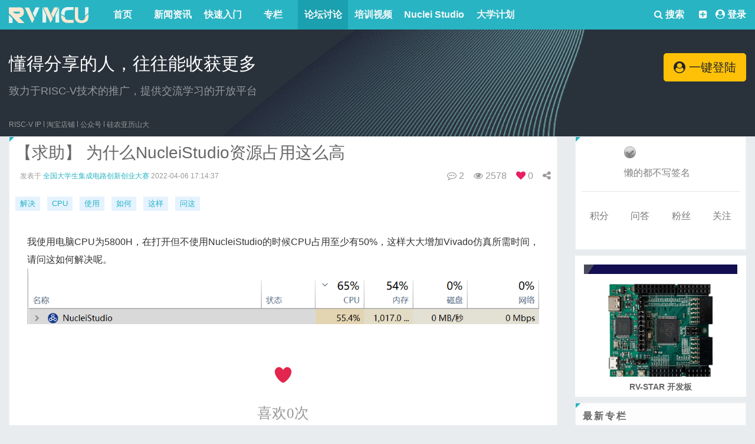

--- FILE ---
content_type: text/html; charset=UTF-8
request_url: https://riscv-mcu.com/community-topic-id-1116.html
body_size: 11865
content:
<!DOCTYPE HTML>
<html lang="zh-CN">
<head>
    <meta http-equiv="Content-Type" content="text/html; charset=utf-8" />
    <meta http-equiv="X-UA-Compatible" content="IE=edge">
    <meta http-equiv="content-language" content="zh-CN" />
    <meta name="viewport" content="width=device-width, initial-scale=1.0">
    <meta name="applicable-device" content="pc,mobile">
    <meta name="robots" content="all" />
    <meta name="save" content="history" />
    <meta name="author" content="qiujun@thinksaas.cn" />
    <meta name="Copyright" content="ThinkSAAS" />
    <title>
	为什么NucleiStudio资源占用这么高_全国大学生集成电路创新创业大赛_RISC-V论坛讨论_RISC-V MCU中文社区        </title>
        <meta name="keywords" content="解决,CPU,使用,如何,这样,问这" />     <meta name="description" content="我使用电脑CPU为5800H，在打开但不使用NucleiStudio的时候CPU占用至少有50，这样大大增加Vivado仿真所需时间，请问这如何解决呢。" />         <link rel="shortcut icon" href="/favicon.ico?v=20250813" />
    <!-- 新 Bootstrap 核心 CSS 文件 -->
    <link rel="stylesheet" href="/public/bootstrap/css/bootstrap.min.css?v=20250813">
	
	<link rel="stylesheet" href="/plugins/home/recommendgroup/style.css?v=20250813">
    <link rel="stylesheet" type="text/css" href="/theme/sample/base.css?v=20250813" />
	
	<link href="/public/js/my/a_new.css?v=20250813" rel="stylesheet">
	
	<link href="/public/js/my/club_index.css?v=20250813" rel="stylesheet">
	
	<link href="/public/js/my/home_index.css?v=20250813" rel="stylesheet">
        <link rel="stylesheet" type="text/css" href="/app/community/skins/default/style.css?v=20250813">
    	
	

    <!--新风格加载-->
        <link rel="stylesheet" type="text/css" href="/theme/fresh/style.css?v=20250813" id="tsTheme" />
        <script>var siteUrl = '/';</script>
    <script src="/public/js/jquery.min.js?v=20250813" type="text/javascript"></script>
    <!--jquery向下兼容-->
    <script src="/public/js/jquery-migrate.js?v=20250813" type="text/javascript"></script>
    <!-- 最新的 Bootstrap 核心 JavaScript 文件 -->
    <script src="/public/bootstrap/js/bootstrap.min.js?v=20250813"></script>
    <!--bootstrap 前端验证-->
    <script type="text/javascript" src="/public/js/bootstrap3-validation.js?v=20250813"></script>
    
    <script type="text/javascript" src="/public/layer/layer.js?v=20250813"></script>

        <!--CSS图标-->
    <link href="/public/fontawesome470/css/font-awesome.min.css?v=20250813" rel="stylesheet">
    <style>
            </style>
    <link href="/plugins/pubs/gotop/style.css" rel="stylesheet" type="text/css" />    	<script type="text/javascript" src="/public/js/my/jquery-plus.js?v=20250813"></script>
    <script type="text/javascript" src="//static.runoob.com/assets/qrcode/qrcode.min.js"></script>
 <meta name="viewport" content="width=device-width, initial-scale=1">
</head>
<body>
<div class="appnav">  
    <div class="container">
        <div class="row">
            <div class="col-md-12">
                <div class="float-left">
                    <div class="layui-col-md3 mcu-logo float-left">
                        <a href="/"><img title="RISC-V MCU中文社区" src="/theme/fresh/logo.svg?v=20250813" alt="RISC-V MCU中文社区"/></a>
                    </div>
                    <ul class="header-pro common-fl navbar-nav mr-auto float-right" >
                                                <li class="nav-item active dropdown">
                                                          <a class="dropbtn " href="/">首页</a>
                                                    </li>
                                                <li class="nav-item active dropdown">
                                                          <a class="dropbtn " href="/article.html">新闻资讯</a>
                                                    </li>
                                                <li class="nav-item active dropdown">
                                                          <a class="dropbtn " href="/quickstart.html">快速入门</a>
                                                    </li>
                                                <li class="nav-item active dropdown">
                                                          <a class="dropbtn " href="/column.html">专栏</a>
                                                    </li>
                                                <li class="nav-item active dropdown">
                                                          <a class="dropbtn on" href="/community.html">论坛讨论</a>
                                                    </li>
                                                <li class="nav-item active dropdown">
                                                          <a class="dropbtn " href="/video.html">培训视频</a>
                                                    </li>
                                                <li class="nav-item active dropdown">
                                                          <a class="dropbtn " href="/nucleistudio.html">Nuclei Studio</a>
                                                    </li>
                                                <li class="nav-item active dropdown">
                                                          <a class="dropbtn " href="/campus.html">大学计划</a>
                                                    </li>
                                            </ul>
                </div>
                <div class="float-right">
                    <div class="float-left search"><a class="dropbtn" href="/search-s.html"><i class="fa fa-search" aria-hidden="true"></i> 搜索</a></div>
                    <div class="float-right font-weight-bold">
                        <div class="common-fr">
                            <div class="guide-before header-tips common-fl">
                                                                
                                <div class="ts-user-nav coin-message" style="float: left;">
                                    <a class="text-light" href="#" style="color:#fff"><i class="fa fa-plus-square" aria-hidden="true"></i></a>
                                    <div class="ts-dropdown dropdown-list pull-right">
                                        <ul class="ts-dropdown-list">
                                            <li><a href="/nucleistudio-developer.html" target="_blank"><i class="fa fa-id-card" aria-hidden="true"></i>认证开发者</a></li>
                                            <li><a href="/nucleistudio-createorg.html" target="_blank"><i class="fa fa-user-plus" aria-hidden="true"></i>创建组织</a></li>
                                            <li><a href="/nucleistudio-uploadnpk.html" target="_blank"><i class="fa fa-plus" aria-hidden="true"></i>发布软件包</a></li>
                                                                                    </ul>
                                    </div>
                                </div>
                                
                                
                                <div class="ts-user-nav" style="color: #fff;padding-left: 6px;" >
                                                                            <i class="fa fa-user-circle" aria-hidden="true"></i> <a class="f10" style="color: #fff;" href="/user-login.html">登录</a>
                                                                    </div>
                            </div>              
                        </div>
                    </div>
                </div>
            </div>
        </div>  
    </div>
    <!-- 下雪
    <canvas id="snowFallTop" class="snowFall snowFallTop" style="width: 100%;height: auto;"></canvas>
    <canvas id="snowFallLeft" class="snowFall snowFallLeft" style="width: 100%;height: auto;"></canvas>
    <canvas id="snowFallRight" class="snowFall snowFallRight" style="width: 100%;height: auto;"></canvas>
    -->
</div><div class="home-banner">
    <div class="container">
         <div class="row banner">
             <div class="col-md-9">
                 <h3 class="text-white mb-3">懂得分享的人，往往能收获更多</h3>
                 <div class="text-white-50" style="font-size: 1.12rem">
                     致力于RISC-V技术的推广，提供交流学习的开放平台
                 </div>
             </div>
             <div class="col-md-3">
                 <div class="d-flex justify-content-end">
                     <div class="btn-group btn-block mt-2" role="group">
                                                    <a class="btn btn-lg btn-warning" href="/user-login.html" role="button"><i class="fa fa-user-circle" aria-hidden="true"></i> 一键登陆</a>
                                             </div>
                 </div>
             </div>
        </div>
        <div class="row">
             <div class="col-md-12">
                 <ul class="header-pro common-fl navbar-nav mr-auto" >
                    <li class="nav-item active dropdown"><a class="nav-link" href="https://www.nucleisys.com/index.php" target="_blank">RISC-V IP</a></li>
                    <li class="xsx"></li>
                    <li class="nav-item active dropdown">
                     <a class="nav-link" href="https://shop299381627.taobao.com/index.htm" target="_blank">淘宝店铺</a>
                     <div class="dropdown-content">
                         <img width="160" class="" alt="" src="/uploadfile/logo/tb.png">
                     </div>
                    </li>
                    <li class="xsx"></li>
                    <li class="nav-item active dropdown">
                     <a class="nav-link " href="#">公众号</a>
                     <div class="dropdown-content">
                         <img width="160" class="" alt="" src="/uploadfile/logo/xlkj.png">
                     </div>
                    </li>
                    <li class="xsx"></li>
                    <li class="nav-item active dropdown">
                     <a class="nav-link" href="#">硅农亚历山大</a>
                     <div class="dropdown-content">
                         <img width="160" class="" alt="" src="/uploadfile/logo/glylsd.png">
                     </div>
                    </li>
                 </ul>
             </div>
         </div>
    </div>   
</div>

<link href="/theme/wap/css/style.css?v=20250813" rel="stylesheet">
<div class="header-area" id="headerArea">
    <div class="container h-100 d-flex align-items-center justify-content-between">
        <!-- Navbar Toggler-->
        <div class="navbar--toggler" id="newstenNavbarToggler"><span></span><span></span><span></span><span></span></div>
        <!-- Logo-->
        <div class="logo-wrapper"><a href="/"><img title="RISC-V MCU中文社区" src="theme/fresh/logo.svg?v=20250813" alt="RISC-V MCU中文社区"></a></div>
        <!-- Search Form-->
        <div class="search-form"><a href="/search-s.html"><i class="fa fa-search" aria-hidden="true"></i></a></div>
    </div>
</div>
<div class="sidenav-wrapper" id="sidenavWrapper">
      <!-- Time - Weather-->
      <div class="time-date-weather-wrapper text-center py-5">
        <div class="weather-update mb-4">
                          <h4 class="mb-1" style="padding-top: 30px;"><a class="btn btn-lg btn-warning" href="/user-login.html" role="button"><i class="fa fa-user-circle" aria-hidden="true"></i> 一键登陆</a></h4>
                    </div>
              </div>
      <!-- Sidenav Nav-->
      <ul class="sidenav-nav">
          
                    <li>
                              <a href="/"><i class="lni lni-play"></i>首页</a>
                        </li>
                    <li>
                              <a href="/article.html"><i class="lni lni-play"></i>新闻资讯</a>
                        </li>
                    <li>
                              <a href="/quickstart.html"><i class="lni lni-play"></i>快速入门</a>
                        </li>
                    <li>
                              <a href="/column.html"><i class="lni lni-play"></i>专栏</a>
                        </li>
                    <li>
                              <a href="/community.html"><i class="lni lni-play"></i>论坛讨论</a>
                        </li>
                    <li>
                              <a href="/video.html"><i class="lni lni-play"></i>培训视频</a>
                        </li>
                    <li>
                              <a href="/nucleistudio.html"><i class="lni lni-play"></i>Nuclei Studio</a>
                        </li>
                    <li>
                              <a href="/campus.html"><i class="lni lni-play"></i>大学计划</a>
                        </li>
                </ul>
      <!-- Go Back Button-->
      <div class="nav-active d-flex align-items-center justify-content-between" style="position: fixed;width: inherit;padding: 20px;">
                          <div class="logo-wrapper"><a href="/user-login.html"><div class="go-home-btn setting-btn"><i class="fa fa-sign-in" aria-hidden="true"></i></div></a></div>
                <div class="logo-wrapper"><div class="go-home-btn" id="goHomeBtn"><i class="fa fa-arrow-left" aria-hidden="true"></i></div></div>
                    
      </div>
</div>

<script src="/theme/wap/js/active.js"></script>


<script type="text/javascript">$('#common-hd-nav').find('li').bind({
    mouseenter: function(){
        $(this).children('a').addClass('common-hd-arrow-up').end().find('.common-hd-drop-down').show();
    },
    mouseleave: function(){
        $(this).children('a').removeClass('common-hd-arrow-up').end().find('.common-hd-drop-down').hide();
    }
});
$('#twjl').bind("click",function(){
    var key = $("#search .form-control").val();
    var url = "/ask-new.html&kw="+key; 
    window.open(url);
    return false;
})</script>
<div class="face_box" style="display: none;" src = "https://riscv-mcu.com/public/images/community.png"></div>
<script src="/public/js/jweixin-1.4.0.js"></script>
<script type="text/javascript">
jQuery(function(){	
    jQuery('.loopslide').loopSlide({animate: true,dataPanel: '.pic-des',vertical:true});
    jQuery('.tab-func-nav li').mouseover(function(){
    	jQuery(this).siblings().removeClass('on');
    	jQuery(this).addClass('on');
    	var i = jQuery(this).index();
    	jQuery(this).parents('.tab-func').next().children().hide();
    	jQuery(this).parents('.tab-func').next().children().eq(i).show();
    });
})
</script>
<script type="text/javascript">
    wx.config({
        debug: false, 
        appId: '', 
        timestamp: , 
        nonceStr: '', 
        signature: '',
        jsApiList: [
            'checkJsApi',
            'updateAppMessageShareData',
            'updateTimelineShareData',
        ]
    
    });
    wx.ready(function () {
        wx.description = $("meta[name='description']").attr('content');
        wx.web_url = window.location.href;
        
        wx.title = $(document).attr("title").substr(0,$(document).attr("title").indexOf("_"))== ""?'RISC-V MCU中文社区':$(document).attr("title").substr(0,$(document).attr("title").indexOf("_"));
        
        wx.title = wx.title =='RISC-V'?'RISC-V MCU中文社区 - 致力于RISC-V技术的推广，提供一个交流学习的开放平台':wx.title;
        wx.imgUrl = $(".face_box").attr('src');
        
        wx.updateAppMessageShareData({
          title: wx.title,
          desc: wx.description,
          link: wx.web_url,
          imgUrl: wx.imgUrl,
          trigger: function (res) {

          },
          success: function (res) {

          },
          cancel: function (res) {

          },
          fail: function (res) {

          }
        });
      
        wx.updateTimelineShareData({
          title: wx.title,
          link: wx.web_url,
          imgUrl: wx.imgUrl,
          trigger: function (res) {

          },
          success: function (res) {

          },
          cancel: function (res) {

          },
          fail: function (res) {

          }
        });
      
    });
</script>
<div class="container"></div>

<!--
<link rel="stylesheet" href="/theme/fresh/snow/style.css">
<script type="text/javascript" src="/theme/fresh/snow/snow.min.js"></script>
--><div class="container">

    <nav aria-label="breadcrumb" class="position-relative">
        <ol class="breadcrumb">
            <li class="breadcrumb-item"><a href="/">首页</a></li>
            <li class="breadcrumb-item"><a href="/community.html">论坛讨论</a></li>
            <li class="breadcrumb-item"><a href="/community-show-id-14.html">全国大学生集成电路创新创业大赛</a></li>
            <li class="breadcrumb-item active" aria-current="page">为什么NucleiStudio资源占用这么高</li>
        </ol>
    </nav>


    <div class="row">

        <div class="col-md-9">



            <div class="card">
                <div class="card-body">


                    <h1 class="h3 pt-0 fw300">                    
                                        【求助】
                                        为什么NucleiStudio资源占用这么高</h1>


                    <div class="d-flex flex-row justify-content-between">
                        <div class="d-flex">
                            <div class="ml-2">
                                <div class="c9 fs12">发表于 <a href="/community-show-id-14.html" style="color: #28b4c3;">全国大学生集成电路创新创业大赛</a> 2022-04-06 17:14:37</div>
                            </div>
                        </div>



                        <div class="d-flex flex-row justify-content-end c9">

                            <div><i class="fa fa-commenting-o"></i> 2</div>
                            <div class="ml-3"><i class="fa fa-eye"></i> 2578</div>
                            <div class="ml-3" id="heart_1">
                                <i class="fa fa-heart" aria-hidden="true"></i>
                                <span id="count_love_2">0</span>
                            </div>
                            <div class="ml-3 info-share">
                                <i class="fa fa-share-alt" aria-hidden="true" alt = "分享给好友"></i>
                                <div class="share-weixin" id="qrcode"></div>
                            </div>
                            <script type="text/javascript">
                                var qrcode = new QRCode(document.getElementById("qrcode"), {
                                    width : 100,
                                    height : 100
                                });
                                
                                function makeCode () {		
                                    qrcode.makeCode(window.location.href);
                                }
                                makeCode();
                            </script>

                        </div>
                    </div>





                    <div class="mb-3 mt-3">
                                                <a class="badge badge-secondary fw300 mr-2" href="/community-tag-id-%E8%A7%A3%E5%86%B3.html">解决</a>
                                                <a class="badge badge-secondary fw300 mr-2" href="/community-tag-id-CPU.html">CPU</a>
                                                <a class="badge badge-secondary fw300 mr-2" href="/community-tag-id-%E4%BD%BF%E7%94%A8.html">使用</a>
                                                <a class="badge badge-secondary fw300 mr-2" href="/community-tag-id-%E5%A6%82%E4%BD%95.html">如何</a>
                                                <a class="badge badge-secondary fw300 mr-2" href="/community-tag-id-%E8%BF%99%E6%A0%B7.html">这样</a>
                                                <a class="badge badge-secondary fw300 mr-2" href="/community-tag-id-%E9%97%AE%E8%BF%99.html">问这</a>
                                            </div>


                                        <div class="topic-content">


                        
                        <link rel="stylesheet" href="/plugins/pubs/editormd/css/editormd.preview.css?v=20250813">
                        <link rel="stylesheet" href="/plugins/pubs/editormd//css/editormd.min.css" />
                        <script src="/plugins/pubs/editormd/examples/js/jquery.min.js"></script>
                        <script src="/plugins/pubs/editormd/editormd.min.js"></script>
                        <script src="/plugins/pubs/editormd/lib/marked.min.js"></script>
                        <script src="/plugins/pubs/editormd/lib/prettify.min.js"></script>
                        <style>
                            .markdown-body h1 {
                                font-size: 24px;
                            }
                            .markdown-body h2 {
                                font-size: 20px;
                            }
                        
                        </style>
                        <script type="text/javascript">
                            $(function () {
                                editormd.markdownToHTML("my-content");
                            })
                        </script>
                        <div id="my-content" class="topic-view common-content markdown-body editormd-html-preview">
                            <p>我使用电脑CPU为5800H，在打开但不使用NucleiStudio的时候CPU占用至少有50%，这样大大增加Vivado仿真所需时间，请问这如何解决呢。<br><img src="/uploadfile/editor/0/3/3527.png" alt="图片alt" title="&#39;图片title&#39;"></p>                                                                                </div>


                        
                        <!---视频处理开始--->
                        




                        <!---附件处理开始--->
                                                <!---附件处理结束--->
                        
                        <div class="mt-3">
                            <article class="htmleaf-container">
                                <div id="container">
                                    <div class="feed" id="feed1"><div class="heart" id="like1" rel="like"></div></div>
                                    <div class="likeCount">喜欢<span id="likeCount1">0</span>次</div>
                                </div>
                            </article>
                        </div>
                        
                        <link href="/public/hearts/style.css?v=20250813" rel="stylesheet">

                        <!--帖子内容底部插件钩子-->
                        <div></div>

                        <div class="mt-3"><div class="card-body"><img class="article-img" src="/uploadfile/editor/0/0/166.gif" width="100%"></div></div>



                        

                                            </div>


                                    </div>
            </div>
            <div class="card">
                <div class="card-header">用户评论 <small class="text-secondary">(2)</small></div>
                <div class="card-body">
                                        <div class="comment">
                        <ul>
                                                        <li class="clearfix" id="l_3007">
                                <div class="user-face">
                                    <a href="/user-space.html"><img class="rounded-circle" title="" alt="" src="/public/images/user_large.jpg" width="36" /></a>
                                </div>
                                <div class="reply-doc">
                                    <h4>2022-04-06 20:56:26                                        <a href="/user-space.html"></a>
                                        <i>1#</i>
                                    </h4>


                                                                        <p>
                                                                            <p>你这有问题啊，要不重装软件试试。我电脑编译程序cpu也不会超过20%，开着啥都不干5%以下</p>                                                                        </p>
                                    <!---附件处理开始--->
                                                                        <!---附件处理结束--->
                                    <div class="text-right pt-2 pb-2">
                                                                                <a class="fs14 mr-2" href="javascript:void(0)"  onclick="commentOpen(3007,1116)">回复</a>
                                                                                                                        <a class="fs14 mr-2 comment_useful" href="javascript:void(0)" commentid="3007" useful="useful"><i class="fa fa-thumbs-o-up mr-1" aria-hidden="true"></i><span>0</span></a>
                                    </div>
                                    
                                    
                                    <div class="mb-2 rcomment_box" id="rcomment_3007" style="display:none;">
                                                                                    <div class="tac pd20 fw300 text-black-50">
                                                <a href="/user-login.html">登录</a> | <a href="/user-register.html">注册</a>
                                            </div>
                                                                            </div>
                                </div>
                                <div class="clear"></div>
                            </li>



                                                        <li class="clearfix" id="l_3005">
                                <div class="user-face">
                                    <a href="/user-space.html"><img class="rounded-circle" title="" alt="" src="/public/images/user_large.jpg" width="36" /></a>
                                </div>
                                <div class="reply-doc">
                                    <h4>2022-04-06 17:17:15                                        <a href="/user-space.html"></a>
                                        <i>2#</i>
                                    </h4>


                                                                        <p>
                                                                            <p><img src="/uploadfile/editor/0/3/3529.png" style="width: 726px;"><img src="/uploadfile/editor/0/3/3528.png" style="width: 726px;"><br></p>                                                                        </p>
                                    <!---附件处理开始--->
                                                                        <!---附件处理结束--->
                                    <div class="text-right pt-2 pb-2">
                                                                                <a class="fs14 mr-2" href="javascript:void(0)"  onclick="commentOpen(3005,1116)">回复</a>
                                                                                                                        <a class="fs14 mr-2 comment_useful" href="javascript:void(0)" commentid="3005" useful="useful"><i class="fa fa-thumbs-o-up mr-1" aria-hidden="true"></i><span>0</span></a>
                                    </div>
                                    
                                    
                                    <div class="mb-2 rcomment_box" id="rcomment_3005" style="display:none;">
                                                                                    <div class="tac pd20 fw300 text-black-50">
                                                <a href="/user-login.html">登录</a> | <a href="/user-register.html">注册</a>
                                            </div>
                                                                            </div>
                                </div>
                                <div class="clear"></div>
                            </li>



                            
                        </ul>
                    </div>
                    <div class="page"></div>
                    




                    <div class="commentform">
                                                <div class="tac pd20 fw300 text-black-50">
                            <a href="/user-login.html">登录</a> | <a href="/user-register.html">注册</a>
                        </div>
                                            </div>

                </div>
            </div>

        </div>

        <div class="col-md-3 ff">
            
            <!--广告位-->
<div class="card aboutuser">
    <div class="card-body">
        <div class="media">
            <img class="mr-3 rounded-circle" src="" alt="" width="56">
            <div class="media-body">
                <h1 class="h4 fw400"><a class="nbg" href="/user-space.html"></a> 
                                        <img src="/public/images/renzheng2.png" width="20" alt="未通过实名认证" title="未通实名认证" />
                    </h1>
                <div class="text-black-50">
                    懒的都不写签名                </div>
    
            </div>
    
        </div>
        
        <hr/>
        
        <div class="row" style="text-align: center;padding: 10px;">
            <div class="col-3 col-md-3">
                <div class="statistics-text">积分</div>
                <div class="statistics-nums"><a href="/my-score.html"  style="color: #F23D7C;"> </a></div>
            </div>
            <div class="col-3 col-md-3">
                <div class="statistics-text">问答</div>
                <div class="statistics-nums"><a href="/user-topic.html"> </a></div>
            </div>
            <div class="col-3 col-md-3">
                <div class="statistics-text">粉丝</div>
                <div class="statistics-nums"><a href="/user-followed.html"> </a></div>
            </div>
            <div class="col-3 col-md-3">
                <div class="statistics-text">关注</div>
                <div class="statistics-nums"><a href="/user-follow.html"> </a></div>
            </div>
        </div>
        
        <div class="row" style="text-align: center;">
            <div class="col-12 col-md-12">
                <div class="obss">
                                                                                                                    </div>
            </div>
        </div>
        <div class="row" style="text-align: center;padding: 10px;">
                    </div>


    </div>
</div>
            <div class="loopslide">
	<ul class="looppic oh pr">
		<li style="position: absolute; z-index: 2; top: 0px;"><a href="/quickstart-doc-u-rvstar.html" target="_blank"><img src="/public/images/rvmcu.png" alt="RV-STAR 开发板" title="RV-STAR 开发板"></a></li>
        <li style="position: absolute; z-index: 2; top: 0px;"><a href="/campus-campus-courseware.html" target="_blank"><img src="/public/images/kc_310X210.png" alt="RISC-V处理器设计系列课程" title="RISC-V处理器设计系列课程"></a></li>
		<li style="position: absolute; z-index: 2; top: 0px;"><a href="/campus-campus.html" target="_blank"><img src="/uploadfile/editor/0/0/168.png" alt="培养RISC-V大学土壤 共建RISC-V教育生态" title="培养RISC-V大学土壤 共建RISC-V教育生态"></a></li>
	</ul>
    <div class="pic-des">RV-STAR 开发板</div>
</div>
            <style>
    
    /*排行榜页面*/
    .top10{padding-top: 10px;}
    .top10 dl{overflow: hidden;}
    .top10 dl dd{margin-bottom:15px;margin-left: 0;}
    .top10 dl dd .title{
        border:1px solid #EEEEEE;margin:0 8px;
        padding:10px;position:relative;    
        background: blue;
        background-color: white;
        border-bottom: none;
    	font-weight: 600;
        }
    
    .top10 dl dd .title span{float:right;color:#999999;position:absolute;right:10px;}
    
    .top10 dl dd ul, .top10 dl dd ul li{list-style: none;padding:0;margin:0;}
    
    .top10 dl dd ul{border-top:1px solid #F5F5F5;margin:0 8px;background:#FFFFFF;}
    .top10 dl dd ul li{border-color:#EEEEEE;border-style:solid;border-width:0 1px 1px;margin-bottom:0;padding:10px;clear:both;line-height:20px;word-wrap:break-word;overflow:hidden;}
    .top10 ul li span{
    	width: 20px;
    	height: 15px;
    	color: #fff;
    	text-align: center;
    	display: inline;
    	float: left;
    	font-size: 10px;
    	line-height: 10px;
    	background: #C0C1C3;
    	border: 1px solid #ACAEB2;
    }
    
    .top10 .num-top {
        background: #F23D7C;
        border: 1px solid #DD2464;
    }
    
    .top10 .avatar {float:left;margin-right:10px;}
    .top10 .avatar img {height:36px;width:36px;}
    
    
    .top10 li em {color:#999999;float:right;margin-left:8px;}
    
    .top10 li span {float:left;font-size:10px;height:14px;line-height:14px;margin:4px 8px 0 0;text-align:center;width:16px;}
    .top10 li p{height:48px;margin:0;padding:0;}
    .top10 .col-md-6{
    	padding: 0px; 
    }
    .bbnone {
        border-bottom: none;
        margin: 0px;
    }
</style>

<div class="card">
    <div class="card-header">最新专栏</div>
    <div class="card-body commlist top10">
        <ul>
                        <li>
                <span class="num-top" >1</span><a href="/column-topic-id-1829.html">RV双周报：RustVMM正式支持RISC-V，RV正塑造汽车行业未来(第91期-20241129)</a>
            </li>
                        <li>
                <span class="num-top" >2</span><a href="/column-topic-id-1826.html">RV双周报：发展重要里程碑RVA23规范获准，AI领域RISC-V芯片市场增速领先(第90期-20241031)</a>
            </li>
                        <li>
                <span class="num-top" >3</span><a href="/column-topic-id-1824.html">RV双周报：RISC-V架构现颠覆性芯片，多平台宣布支持RISC-V(第89期-20241015)</a>
            </li>
                        <li>
                <span>4</span><a href="/column-topic-id-1821.html">RV双周报：如意香山笔记本软件适配发展迅速，RISC-V国际N Trace小组分享里程碑(第88期-20240918)</a>
            </li>
                        <li>
                <span>5</span><a href="/column-topic-id-1817.html">RV双周报：RISC-V中国峰会成功举办，众多新成果相继亮相(第87期-20240830)</a>
            </li>
                        <li>
                <span>6</span><a href="/column-topic-id-1813.html">RV双周报：RISC-V中国峰会议程出炉，滴水湖论坛即将召开(第86期-20240815)</a>
            </li>
                        <li>
                <span>7</span><a href="/column-topic-id-1810.html">RV双周报：RISC-V中国峰会同期活动发布，RDI生态联盟光谷揭牌(第85期-20240731)</a>
            </li>
                        <li>
                <span>8</span><a href="/column-topic-id-1804.html">RV双周报：上海打造全球领先RISC-V产业高地，RISC-V AI指令集架构成热门(第84期-20240717)</a>
            </li>
                        <li>
                <span>9</span><a href="/column-topic-id-1802.html">RV双周报：RISC-V欧洲峰会亮点频出，RISC-V中国峰会稳步筹备(第83期-20240628)</a>
            </li>
                        <li>
                <span>10</span><a href="/column-topic-id-1797.html">RV双周报：RV中国峰会正式启动，RISC-V产业专利导航成果发布(第82期-20240531)</a>
            </li>
                    </ul>
    </div>
</div>
<div class="card">
    <div class="card-header">最新帖子</div>
    <div class="card-body commlist top10">
        <ul>
                        <li>
                <span class="num-top" >1</span><a href="/community-topic-id-1974.html">nuclei studio调试程序，openocd链接gdb失败</a>
            </li>
                        <li>
                <span class="num-top" >2</span><a href="/community-topic-id-1973.html">debug操作，OpenOCD超时失败！</a>
            </li>
                        <li>
                <span class="num-top" >3</span><a href="/community-topic-id-1972.html">【求助】需要早期开发板HummingBird的详细资料，目前论坛内仅能搜索到一个开发板简介的链接。</a>
            </li>
                        <li>
                <span>4</span><a href="/community-topic-id-1971.html">使用核内timer计数出错</a>
            </li>
                        <li>
                <span>5</span><a href="/community-topic-id-1965.html">蜂鸟书中第14章14.2节中提到的Debug调试设计文档0.11版（riscv-debug-spec-0.11nov12.pdf）在SiFve网站上已经找不到了，想找这份文档学习，谁能提供下载资源？十分感谢！</a>
            </li>
                        <li>
                <span>6</span><a href="/community-topic-id-1964.html">Nuclei Studio IDE等使用建议和反馈收集</a>
            </li>
                        <li>
                <span>7</span><a href="/community-topic-id-1963.html">配置QSPI0普通模式，数据存在重复发送四次的异常现象</a>
            </li>
                        <li>
                <span>8</span><a href="/community-topic-id-1962.html">求助，紫光fpga移植e203后，下载程序时openocd报错</a>
            </li>
                        <li>
                <span>9</span><a href="/community-topic-id-1961.html">关于e203添加外设到icb总线</a>
            </li>
                        <li>
                <span>10</span><a href="/community-topic-id-1960.html">求助：串口中断触发卡死</a>
            </li>
                    </ul>
    </div>
</div>
<div class="card">
    <div class="card-header">最新资讯</div>
    <div class="card-body">

        <div class="commlist">
            <ul>
                                    <li>
                        <div class="sub-item bbnone">
                            <div class="pic">
                                <a href="/article-show-id-1076.html">
                                    <img class="rounded" src="/uploadfile/article/0/0/ecbbff54eb0a0e675afa0bb2ba248e3d.png" alt="GD32VF103 MCU">
                                </a>
                            </div>
                            <div class="info">
                                <a class="font-weight-bold" href="/article-show-id-1076.html">TASKING携手芯来科技推动RISC-V汽车软件创新</a>
                            </div>
                        </div>
                    </li>
                                    <li>
                        <div class="sub-item bbnone">
                            <div class="pic">
                                <a href="/article-show-id-1074.html">
                                    <img class="rounded" src="/uploadfile/article/0/0/c9cdcbe2b650ad5a843115ac8cc742aa.png" alt="GD32VF103 MCU">
                                </a>
                            </div>
                            <div class="info">
                                <a class="font-weight-bold" href="/article-show-id-1074.html">芯来科技助力RISC-V车规芯片技术与生态体系研究成果发布</a>
                            </div>
                        </div>
                    </li>
                                    <li>
                        <div class="sub-item bbnone">
                            <div class="pic">
                                <a href="/article-show-id-1073.html">
                                    <img class="rounded" src="/uploadfile/article/0/0/ac2b8f02bfe3f70eb0eaad6b0264f34b.png" alt="GD32VF103 MCU">
                                </a>
                            </div>
                            <div class="info">
                                <a class="font-weight-bold" href="/article-show-id-1073.html">ICCAD-Expo 2025 | 芯来科技发布UX1020H，支持RVA23并支持轻量级乱序能力</a>
                            </div>
                        </div>
                    </li>
                                    <li>
                        <div class="sub-item bbnone">
                            <div class="pic">
                                <a href="/article-show-id-1070.html">
                                    <img class="rounded" src="/uploadfile/article/0/0/2a2780eb33b603b40e77757968c7e54f.png" alt="GD32VF103 MCU">
                                </a>
                            </div>
                            <div class="info">
                                <a class="font-weight-bold" href="/article-show-id-1070.html">从理论到实践：芯来科技助力“RISC-V处理器设计与质量安全提升培训”圆满开展</a>
                            </div>
                        </div>
                    </li>
                                    <li>
                        <div class="sub-item bbnone">
                            <div class="pic">
                                <a href="/article-show-id-1069.html">
                                    <img class="rounded" src="/uploadfile/article/30/30000/3e7ef2956a0d086ba8b6be80baedbbed.png" alt="GD32VF103 MCU">
                                </a>
                            </div>
                            <div class="info">
                                <a class="font-weight-bold" href="/article-show-id-1069.html">开放融合、高效协同 | 芯来科技助力汽车芯片RISC-V生态建设成果联合发布</a>
                            </div>
                        </div>
                    </li>
                                    <li>
                        <div class="sub-item bbnone">
                            <div class="pic">
                                <a href="/article-show-id-1068.html">
                                    <img class="rounded" src="/uploadfile/article/0/0/3a7fda0946a3d96dac7b4ab65bcce585.png" alt="GD32VF103 MCU">
                                </a>
                            </div>
                            <div class="info">
                                <a class="font-weight-bold" href="/article-show-id-1068.html">聚焦RISC-V技术突破与市场增长，芯来科技出席2025 RISC-V北美峰会</a>
                            </div>
                        </div>
                    </li>
                                    <li>
                        <div class="sub-item bbnone">
                            <div class="pic">
                                <a href="/article-show-id-1067.html">
                                    <img class="rounded" src="/uploadfile/article/0/0/d609b72ef944f8cc674ed8e082d485b8.png" alt="GD32VF103 MCU">
                                </a>
                            </div>
                            <div class="info">
                                <a class="font-weight-bold" href="/article-show-id-1067.html">芯来科技与普华基础软件签署战略合作协议，携手加速 RISC-V 在汽车领域落地</a>
                            </div>
                        </div>
                    </li>
                                    <li>
                        <div class="sub-item bbnone">
                            <div class="pic">
                                <a href="/article-show-id-1065.html">
                                    <img class="rounded" src="/uploadfile/article/3335/3335450/3335450334cd841f22cec8c03f5ece18.png" alt="GD32VF103 MCU">
                                </a>
                            </div>
                            <div class="info">
                                <a class="font-weight-bold" href="/article-show-id-1065.html">芯来科技深度参与编制《基于RISC-V架构的智能卡处理器内核安全技术白皮书》，助力构建RISC-V安全技术体系</a>
                            </div>
                        </div>
                    </li>
                                    <li>
                        <div class="sub-item bbnone">
                            <div class="pic">
                                <a href="/article-show-id-1059.html">
                                    <img class="rounded" src="/uploadfile/article/0/9/9874c214d0462e4338a5a3135823ccb6.png" alt="GD32VF103 MCU">
                                </a>
                            </div>
                            <div class="info">
                                <a class="font-weight-bold" href="/article-show-id-1059.html">SOPIC联合芯来科技发布蜂鸟E603，打造RISC-V生态新平台</a>
                            </div>
                        </div>
                    </li>
                                    <li>
                        <div class="sub-item bbnone">
                            <div class="pic">
                                <a href="/article-show-id-1056.html">
                                    <img class="rounded" src="/uploadfile/article/0/0/15b9196d127a19b852841f6412c4d343.png" alt="GD32VF103 MCU">
                                </a>
                            </div>
                            <div class="info">
                                <a class="font-weight-bold" href="/article-show-id-1056.html">芯来科技发布Micro-NPU，打造高能效RISC-V端侧AI加速引擎</a>
                            </div>
                        </div>
                    </li>
                            </ul>
        </div>

    </div>
</div>
            <div class="clear"></div>
            <!--广告位-->
                    </div>

    </div>
</div>

<script>
    $(window).scroll(function(e){
        var ih = $(window).innerHeight()
        if ($(window).scrollTop() > (ih)) {
            var h = $(window).scrollTop() -450;
            $('.ff').css({'padding-top':h+"px"});
        } else{
            $('.ff').css({'padding-top':"0px"});
        }
    })
  </script>

<div class="modal fade" id="bookModal" tabindex="-1" role="dialog" aria-labelledby="exampleModalLabel" aria-hidden="true">
    <div class="modal-dialog" role="document">
        <div class="modal-content">
            <div class="modal-header">
                <h5 class="modal-title" id="exampleModalLabel">标注</h5>
                <button type="button" class="close" data-dismiss="modal" aria-label="Close">
                    <span aria-hidden="true">&times;</span>
                </button>
            </div>
            <div class="modal-body">
                <form>
                    <div class="form-group">
                        <label for="book-text" class="col-form-label">请输入标注内容(最多8个字符):</label>
                        <input type="text" value="" class="form-control" id="book-text">
                    </div>

                    <div class="form-group">
                        <div class="text-danger" id="book-alert"></div>
                    </div>

                </form>
            </div>
            <div class="modal-footer">
                <button type="button" class="btn btn-secondary btn-sm" data-dismiss="modal">关闭</button>
                <button type="button" class="btn btn-primary btn-sm" onclick="toBook('1116')">提交</button>
            </div>
        </div>
    </div>
</div>


<script type="text/javascript">
$(document).ready(function()
{

    $('body').on("click",'.heart,#heart_1',function()
    {
        var A=$('.heart').attr("id");
        var B = A.split("like");
        var messageID=B[1];
        var C = parseInt($("#likeCount"+messageID).html());
        $('.heart').css("background-position","")
        var D=$('.heart').attr("rel");
       
        if(D === 'like') 
        {      
            $('.heart').addClass("heartAnimation").attr("rel","unlike");
            $.post("/community-ajax-ts-addheart.html", {'id':1116}, function(s){
                $("#likeCount"+messageID).html(C+parseInt(s));
                $("#count_love_2").html(C+parseInt(s));
                
            });
        }
        else
        {
            $('.heart').removeClass("heartAnimation").attr("rel","like");
            $('.heart').css("background-position","left")
            $.post("/community-ajax-ts-reduceheart.html", {'id':1116}, function(s){
                $("#likeCount"+messageID).html(C-parseInt(s));
                $("#count_love_2").html(C-parseInt(s));
            });
        }


    });
    $('.topic-content img').bind("click",function(){
        window.open(this.src);
    });
    
// ALTER TABLE `ts_group_topic_comment`
// ADD COLUMN `useful`  int(11) NULL DEFAULT 0 AFTER `ispublic`;

    $('.comment_useful').bind("click",function(){
        var thojb = $(this);
        var useful_count_obj = thojb.children('span');
        var userful = parseInt(useful_count_obj.html());
        var flag =thojb.attr("useful");
        
        var commentid = thojb.attr("commentid");
               
        if(flag === 'useful') 
        {      
            thojb.attr("useful","unuseful");

            $.post("/community-ajax-ts-useful.html", {'id':commentid}, function(s){
                useful_count_obj.html(userful+parseInt(s))
                layer.tips('有用', thojb);
            });
        }
        else
        {
            thojb.attr("useful","useful");
            $.post("/community-ajax-ts-unuseful.html", {'id':1116}, function(s){
               useful_count_obj.html(userful-parseInt(s))
               layer.tips('有用', thojb); 
            });
        }
        
        
    });
    


});
</script>
<div class="container">

<!--底部公共广告位开始-->
<!--底部公共广告位结束-->
</div>

<div class="footer">
<p class="text-dark fs12">
        <a class="text-secondary" href="/">首页</a>
                 | <a class="text-secondary" href="/article.html">新闻资讯</a>             | <a class="text-secondary" href="/quickstart.html">快速入门</a>             | <a class="text-secondary" href="/column.html">专栏</a>             | <a class="text-secondary" href="/community.html">论坛讨论</a>             | <a class="text-secondary" href="/video.html">培训视频</a>             | <a class="text-secondary" href="/nucleistudio.html">Nuclei Studio</a>             | <a class="text-secondary" href="/campus.html">大学计划</a>    </p>
<p class="fs12 text-secondary">
本站所有内容仅供学习和交流，如有转载或引用文章涉及版权问题_请联系<a href="/user-message-ts-add-touserid-1.html">管理员</a>删除  
</p>

<script type="text/javascript">
var _hmt = _hmt || [];
(function() {
  var hm = document.createElement("script");
  hm.src = "https://hm.baidu.com/hm.js?873b74358b30c9e6737632d45d95cc85";
  var s = document.getElementsByTagName("script")[0]; 
  s.parentNode.insertBefore(hm, s);
})();
</script>

<script>
(function(){
    var bp = document.createElement('script');
    var curProtocol = window.location.protocol.split(':')[0];
    if (curProtocol === 'https') {
        bp.src = 'https://zz.bdstatic.com/linksubmit/push.js';
    }
    else {
        bp.src = 'http://push.zhanzhang.baidu.com/push.js';
    }
    var s = document.getElementsByTagName("script")[0];
    s.parentNode.insertBefore(bp, s);
})();
</script>
<script type="text/javascript">
  var _paq = window._paq = window._paq || [];
  /* tracker methods like "setCustomDimension" should be called before "trackPageView" */
  _paq.push(['trackPageView']);
  _paq.push(['enableLinkTracking']);
  (function() {
    var u="//matomo.nucleisys.com/";
    _paq.push(['setTrackerUrl', u+'matomo.php']);
    _paq.push(['setSiteId', '1']);
    var d=document, g=d.createElement('script'), s=d.getElementsByTagName('script')[0];
    g.type='text/javascript'; g.async=true; g.src=u+'matomo.js'; s.parentNode.insertBefore(g,s);
  })();
</script>


<p class="fs12">
    Powered by
    <a target="_blank" class="text-secondary" title="riscv-mcu" href="">RISC-V MCU</a>  <a href="https://beian.miit.gov.cn" target="_blank">鄂ICP备18019458号-2</a>     Processed in 0.013047 second(s)
</p>
</div>
<script src="/public/js/common.js?v=20190814" type="text/javascript"></script>
<script src="/app/community/js/extend.func.js" type="text/javascript"></script>

<div style="display:none;"><!--统计代码--></div><script type="text/javascript" src="/plugins/pubs/gotop/jquery.goToTop.js"></script></body>
</html>

--- FILE ---
content_type: text/html; charset=UTF-8
request_url: https://riscv-mcu.com/plugins/pubs/editormd/examples/js/jquery.min.js
body_size: 9655
content:
<!DOCTYPE HTML>
<html lang="zh-CN">
<head>
    <meta http-equiv="Content-Type" content="text/html; charset=utf-8" />
    <meta http-equiv="X-UA-Compatible" content="IE=edge">
    <meta http-equiv="content-language" content="zh-CN" />
    <meta name="viewport" content="width=device-width, initial-scale=1.0">
    <meta name="applicable-device" content="pc,mobile">
    <meta name="robots" content="all" />
    <meta name="save" content="history" />
    <meta name="author" content="qiujun@thinksaas.cn" />
    <meta name="Copyright" content="ThinkSAAS" />
    <title>
	RISC-V MCU中文社区_致力于RISC-V技术的推广，提供一个交流学习的开放平台        </title>
        <meta name="keywords" content="riscvmcu,riscv-mcu,risc-v mcu,riscvmcu社区,risc-v mcu开发,riscvmcu论坛,riscv入门,riscv教程,riscv手册,riscv,GD32VF103,蜂鸟,FPGA,Nuclei Studio,riscv开源官方网站,riscv架构,riscv开发,riscv中文手册,FPGA跑RISCV" />
    <meta name="description" content="RISC-V MCU中文社区旨在为大家提供RISC-V入门手册,RISC-V教程,RISC-V案例等帮助文档，方便大家了解学习RISC-V的相关技术，也是大家交流分享RISC-V心得的社区。" />
        <link rel="shortcut icon" href="/favicon.ico?v=20250813" />
    <!-- 新 Bootstrap 核心 CSS 文件 -->
    <link rel="stylesheet" href="/public/bootstrap/css/bootstrap.min.css?v=20250813">
	
	<link rel="stylesheet" href="/plugins/home/recommendgroup/style.css?v=20250813">
    <link rel="stylesheet" type="text/css" href="/theme/sample/base.css?v=20250813" />
	
	<link href="/public/js/my/a_new.css?v=20250813" rel="stylesheet">
	
	<link href="/public/js/my/club_index.css?v=20250813" rel="stylesheet">
	
	<link href="/public/js/my/home_index.css?v=20250813" rel="stylesheet">
        <link rel="stylesheet" type="text/css" href="/app/home/skins/default/style.css?v=20250813">
    	
	

    <!--新风格加载-->
        <link rel="stylesheet" type="text/css" href="/theme/fresh/style.css?v=20250813" id="tsTheme" />
        <script>var siteUrl = '/';</script>
    <script src="/public/js/jquery.min.js?v=20250813" type="text/javascript"></script>
    <!--jquery向下兼容-->
    <script src="/public/js/jquery-migrate.js?v=20250813" type="text/javascript"></script>
    <!-- 最新的 Bootstrap 核心 JavaScript 文件 -->
    <script src="/public/bootstrap/js/bootstrap.min.js?v=20250813"></script>
    <!--bootstrap 前端验证-->
    <script type="text/javascript" src="/public/js/bootstrap3-validation.js?v=20250813"></script>
    
    <script type="text/javascript" src="/public/layer/layer.js?v=20250813"></script>

        <!--CSS图标-->
    <link href="/public/fontawesome470/css/font-awesome.min.css?v=20250813" rel="stylesheet">
    <style>
            </style>
    <link href="/plugins/pubs/gotop/style.css" rel="stylesheet" type="text/css" /><link href="/plugins/home/newtopic/style.css?v=201812251839" rel="stylesheet" type="text/css" /><link href="/plugins/home/photo/style.css" rel="stylesheet" type="text/css" />    	<script type="text/javascript" src="/public/js/my/jquery-plus.js?v=20250813"></script>
    <script type="text/javascript" src="//static.runoob.com/assets/qrcode/qrcode.min.js"></script>
 <meta name="viewport" content="width=device-width, initial-scale=1">
</head>
<body>
<div class="appnav">  
    <div class="container">
        <div class="row">
            <div class="col-md-12">
                <div class="float-left">
                    <div class="layui-col-md3 mcu-logo float-left">
                        <a href="/"><img title="RISC-V MCU中文社区" src="/theme/fresh/logo.svg?v=20250813" alt="RISC-V MCU中文社区"/></a>
                    </div>
                    <ul class="header-pro common-fl navbar-nav mr-auto float-right" >
                                                <li class="nav-item active dropdown">
                                                          <a class="dropbtn on" href="/">首页</a>
                                                    </li>
                                                <li class="nav-item active dropdown">
                                                          <a class="dropbtn " href="/article.html">新闻资讯</a>
                                                    </li>
                                                <li class="nav-item active dropdown">
                                                          <a class="dropbtn " href="/quickstart.html">快速入门</a>
                                                    </li>
                                                <li class="nav-item active dropdown">
                                                          <a class="dropbtn " href="/column.html">专栏</a>
                                                    </li>
                                                <li class="nav-item active dropdown">
                                                          <a class="dropbtn " href="/community.html">论坛讨论</a>
                                                    </li>
                                                <li class="nav-item active dropdown">
                                                          <a class="dropbtn " href="/video.html">培训视频</a>
                                                    </li>
                                                <li class="nav-item active dropdown">
                                                          <a class="dropbtn " href="/nucleistudio.html">Nuclei Studio</a>
                                                    </li>
                                                <li class="nav-item active dropdown">
                                                          <a class="dropbtn " href="/campus.html">大学计划</a>
                                                    </li>
                                            </ul>
                </div>
                <div class="float-right">
                    <div class="float-left search"><a class="dropbtn" href="/search-s.html"><i class="fa fa-search" aria-hidden="true"></i> 搜索</a></div>
                    <div class="float-right font-weight-bold">
                        <div class="common-fr">
                            <div class="guide-before header-tips common-fl">
                                                                
                                <div class="ts-user-nav coin-message" style="float: left;">
                                    <a class="text-light" href="#" style="color:#fff"><i class="fa fa-plus-square" aria-hidden="true"></i></a>
                                    <div class="ts-dropdown dropdown-list pull-right">
                                        <ul class="ts-dropdown-list">
                                            <li><a href="/nucleistudio-developer.html" target="_blank"><i class="fa fa-id-card" aria-hidden="true"></i>认证开发者</a></li>
                                            <li><a href="/nucleistudio-createorg.html" target="_blank"><i class="fa fa-user-plus" aria-hidden="true"></i>创建组织</a></li>
                                            <li><a href="/nucleistudio-uploadnpk.html" target="_blank"><i class="fa fa-plus" aria-hidden="true"></i>发布软件包</a></li>
                                                                                    </ul>
                                    </div>
                                </div>
                                
                                
                                <div class="ts-user-nav" style="color: #fff;padding-left: 6px;" >
                                                                            <i class="fa fa-user-circle" aria-hidden="true"></i> <a class="f10" style="color: #fff;" href="/user-login.html">登录</a>
                                                                    </div>
                            </div>              
                        </div>
                    </div>
                </div>
            </div>
        </div>  
    </div>
    <!-- 下雪
    <canvas id="snowFallTop" class="snowFall snowFallTop" style="width: 100%;height: auto;"></canvas>
    <canvas id="snowFallLeft" class="snowFall snowFallLeft" style="width: 100%;height: auto;"></canvas>
    <canvas id="snowFallRight" class="snowFall snowFallRight" style="width: 100%;height: auto;"></canvas>
    -->
</div><div class="home-banner">
    <div class="container">
         <div class="row banner">
             <div class="col-md-9">
                 <h3 class="text-white mb-3">懂得分享的人，往往能收获更多</h3>
                 <div class="text-white-50" style="font-size: 1.12rem">
                     致力于RISC-V技术的推广，提供交流学习的开放平台
                 </div>
             </div>
             <div class="col-md-3">
                 <div class="d-flex justify-content-end">
                     <div class="btn-group btn-block mt-2" role="group">
                                                    <a class="btn btn-lg btn-warning" href="/user-login.html" role="button"><i class="fa fa-user-circle" aria-hidden="true"></i> 一键登陆</a>
                                             </div>
                 </div>
             </div>
        </div>
        <div class="row">
             <div class="col-md-12">
                 <ul class="header-pro common-fl navbar-nav mr-auto" >
                    <li class="nav-item active dropdown"><a class="nav-link" href="https://www.nucleisys.com/index.php" target="_blank">RISC-V IP</a></li>
                    <li class="xsx"></li>
                    <li class="nav-item active dropdown">
                     <a class="nav-link" href="https://shop299381627.taobao.com/index.htm" target="_blank">淘宝店铺</a>
                     <div class="dropdown-content">
                         <img width="160" class="" alt="" src="/uploadfile/logo/tb.png">
                     </div>
                    </li>
                    <li class="xsx"></li>
                    <li class="nav-item active dropdown">
                     <a class="nav-link " href="#">公众号</a>
                     <div class="dropdown-content">
                         <img width="160" class="" alt="" src="/uploadfile/logo/xlkj.png">
                     </div>
                    </li>
                    <li class="xsx"></li>
                    <li class="nav-item active dropdown">
                     <a class="nav-link" href="#">硅农亚历山大</a>
                     <div class="dropdown-content">
                         <img width="160" class="" alt="" src="/uploadfile/logo/glylsd.png">
                     </div>
                    </li>
                 </ul>
             </div>
         </div>
    </div>   
</div>

<link href="/theme/wap/css/style.css?v=20250813" rel="stylesheet">
<div class="header-area" id="headerArea">
    <div class="container h-100 d-flex align-items-center justify-content-between">
        <!-- Navbar Toggler-->
        <div class="navbar--toggler" id="newstenNavbarToggler"><span></span><span></span><span></span><span></span></div>
        <!-- Logo-->
        <div class="logo-wrapper"><a href="/"><img title="RISC-V MCU中文社区" src="theme/fresh/logo.svg?v=20250813" alt="RISC-V MCU中文社区"></a></div>
        <!-- Search Form-->
        <div class="search-form"><a href="/search-s.html"><i class="fa fa-search" aria-hidden="true"></i></a></div>
    </div>
</div>
<div class="sidenav-wrapper" id="sidenavWrapper">
      <!-- Time - Weather-->
      <div class="time-date-weather-wrapper text-center py-5">
        <div class="weather-update mb-4">
                          <h4 class="mb-1" style="padding-top: 30px;"><a class="btn btn-lg btn-warning" href="/user-login.html" role="button"><i class="fa fa-user-circle" aria-hidden="true"></i> 一键登陆</a></h4>
                    </div>
              </div>
      <!-- Sidenav Nav-->
      <ul class="sidenav-nav">
          
                    <li>
                              <a href="/"><i class="lni lni-play"></i>首页</a>
                        </li>
                    <li>
                              <a href="/article.html"><i class="lni lni-play"></i>新闻资讯</a>
                        </li>
                    <li>
                              <a href="/quickstart.html"><i class="lni lni-play"></i>快速入门</a>
                        </li>
                    <li>
                              <a href="/column.html"><i class="lni lni-play"></i>专栏</a>
                        </li>
                    <li>
                              <a href="/community.html"><i class="lni lni-play"></i>论坛讨论</a>
                        </li>
                    <li>
                              <a href="/video.html"><i class="lni lni-play"></i>培训视频</a>
                        </li>
                    <li>
                              <a href="/nucleistudio.html"><i class="lni lni-play"></i>Nuclei Studio</a>
                        </li>
                    <li>
                              <a href="/campus.html"><i class="lni lni-play"></i>大学计划</a>
                        </li>
                </ul>
      <!-- Go Back Button-->
      <div class="nav-active d-flex align-items-center justify-content-between" style="position: fixed;width: inherit;padding: 20px;">
                          <div class="logo-wrapper"><a href="/user-login.html"><div class="go-home-btn setting-btn"><i class="fa fa-sign-in" aria-hidden="true"></i></div></a></div>
                <div class="logo-wrapper"><div class="go-home-btn" id="goHomeBtn"><i class="fa fa-arrow-left" aria-hidden="true"></i></div></div>
                    
      </div>
</div>

<script src="/theme/wap/js/active.js"></script>


<script type="text/javascript">$('#common-hd-nav').find('li').bind({
    mouseenter: function(){
        $(this).children('a').addClass('common-hd-arrow-up').end().find('.common-hd-drop-down').show();
    },
    mouseleave: function(){
        $(this).children('a').removeClass('common-hd-arrow-up').end().find('.common-hd-drop-down').hide();
    }
});
$('#twjl').bind("click",function(){
    var key = $("#search .form-control").val();
    var url = "/ask-new.html&kw="+key; 
    window.open(url);
    return false;
})</script>
<div class="face_box" style="display: none;" src = "https://riscv-mcu.com/public/images/wx_logo.png"></div>
<script src="/public/js/jweixin-1.4.0.js"></script>
<script type="text/javascript">
jQuery(function(){	
    jQuery('.loopslide').loopSlide({animate: true,dataPanel: '.pic-des',vertical:true});
    jQuery('.tab-func-nav li').mouseover(function(){
    	jQuery(this).siblings().removeClass('on');
    	jQuery(this).addClass('on');
    	var i = jQuery(this).index();
    	jQuery(this).parents('.tab-func').next().children().hide();
    	jQuery(this).parents('.tab-func').next().children().eq(i).show();
    });
})
</script>
<script type="text/javascript">
    wx.config({
        debug: false, 
        appId: '', 
        timestamp: , 
        nonceStr: '', 
        signature: '',
        jsApiList: [
            'checkJsApi',
            'updateAppMessageShareData',
            'updateTimelineShareData',
        ]
    
    });
    wx.ready(function () {
        wx.description = $("meta[name='description']").attr('content');
        wx.web_url = window.location.href;
        
        wx.title = $(document).attr("title").substr(0,$(document).attr("title").indexOf("_"))== ""?'RISC-V MCU中文社区':$(document).attr("title").substr(0,$(document).attr("title").indexOf("_"));
        
        wx.title = wx.title =='RISC-V'?'RISC-V MCU中文社区 - 致力于RISC-V技术的推广，提供一个交流学习的开放平台':wx.title;
        wx.imgUrl = $(".face_box").attr('src');
        
        wx.updateAppMessageShareData({
          title: wx.title,
          desc: wx.description,
          link: wx.web_url,
          imgUrl: wx.imgUrl,
          trigger: function (res) {

          },
          success: function (res) {

          },
          cancel: function (res) {

          },
          fail: function (res) {

          }
        });
      
        wx.updateTimelineShareData({
          title: wx.title,
          link: wx.web_url,
          imgUrl: wx.imgUrl,
          trigger: function (res) {

          },
          success: function (res) {

          },
          cancel: function (res) {

          },
          fail: function (res) {

          }
        });
      
    });
</script>
<div class="container"></div>

<!--
<link rel="stylesheet" href="/theme/fresh/snow/style.css">
<script type="text/javascript" src="/theme/fresh/snow/snow.min.js"></script>
-->
<div class="container" style="margin-top: 10px;"></div>

<div class="container">
<!--幻灯片-->
<div id="carouselExampleIndicators" class="carousel slide mb-3" data-ride="carousel">
  <!-- Indicators -->
    <ol class="carousel-indicators">

    <li data-target="#carousel-example-generic" data-slide-to="0" class="active"></li>

    <li data-target="#carousel-example-generic" data-slide-to="1"></li>

    <li data-target="#carousel-example-generic" data-slide-to="2"></li>

    <li data-target="#carousel-example-generic" data-slide-to="3"></li>

    <li data-target="#carousel-example-generic" data-slide-to="4"></li>

    <li data-target="#carousel-example-generic" data-slide-to="5"></li>

  </ol>

  <!-- Wrapper for slides -->
  <div class="carousel-inner">

    <div class="carousel-item active">
      <a href="https://www.nucleisys.com" title="">
          <img class="d-block w-100" src="/uploadfile/slide/0/0/6.png?v=20250813" alt="">
          <div class="carousel-caption d-none d-md-block text-left" style="top:80px;">
              <div class="fs36 fw300"></div>
              <div class="fs24 fw300"></div>
          </div>
      </a>
    </div>

    <div class="carousel-item">
      <a href="https://www.rvmcu.com/quickstart-show-id-13.html" title="">
          <img class="d-block w-100" src="/uploadfile/slide/0/0/8.png?v=20250813" alt="">
          <div class="carousel-caption d-none d-md-block text-left" style="top:80px;">
              <div class="fs36 fw300"></div>
              <div class="fs24 fw300"></div>
          </div>
      </a>
    </div>

    <div class="carousel-item">
      <a href="https://www.rvmcu.com/quickstart-show-id-14.html" title="">
          <img class="d-block w-100" src="/uploadfile/slide/0/0/15.png?v=20250813" alt="">
          <div class="carousel-caption d-none d-md-block text-left" style="top:80px;">
              <div class="fs36 fw300"></div>
              <div class="fs24 fw300"></div>
          </div>
      </a>
    </div>

    <div class="carousel-item">
      <a href="https://www.rvmcu.com/quickstart-show-id-2.html" title="">
          <img class="d-block w-100" src="/uploadfile/slide/0/0/16.png?v=20250813" alt="">
          <div class="carousel-caption d-none d-md-block text-left" style="top:80px;">
              <div class="fs36 fw300"></div>
              <div class="fs24 fw300"></div>
          </div>
      </a>
    </div>

    <div class="carousel-item">
      <a href="https://www.rvmcu.com/quickstart-show-id-3.html" title="">
          <img class="d-block w-100" src="/uploadfile/slide/0/0/17.png?v=20250813" alt="">
          <div class="carousel-caption d-none d-md-block text-left" style="top:80px;">
              <div class="fs36 fw300"></div>
              <div class="fs24 fw300"></div>
          </div>
      </a>
    </div>

    <div class="carousel-item">
      <a href="https://www.rvmcu.com/nucleistudio.html" title="">
          <img class="d-block w-100" src="/uploadfile/slide/0/0/18.png?v=20250813" alt="">
          <div class="carousel-caption d-none d-md-block text-left" style="top:80px;">
              <div class="fs36 fw300"></div>
              <div class="fs24 fw300"></div>
          </div>
      </a>
    </div>

  </div>

  <!-- Controls -->
    <a class="carousel-control-prev" href="#carouselExampleIndicators" role="button" data-slide="prev">
        <span class="carousel-control-prev-icon" aria-hidden="true"></span>
        <span class="sr-only">Previous</span>
    </a>
    <a class="carousel-control-next" href="#carouselExampleIndicators" role="button" data-slide="next">
        <span class="carousel-control-next-icon" aria-hidden="true"></span>
        <span class="sr-only">Next</span>
    </a>
</div>
<div class="row">
<div class="col-md-3 rvtools">
<div class="card index_left">
        <div class="facelist">
            <ul>
               <div class="grayBor disease-sort">
                    <div class="btm-padd-border" style="background: #7ed0dc29;"><div class="card-header">设计资源</div></div>
                        <div class="btm-padd-border">
                            <div class="title"><strong class="f12"><span class="dib icons-bg dot-arrow">MCU芯片</span></strong></div>
                        </div>
                        
                        <div class="btm-padd-border-dashed">
                            <dl class="clearfix">
                                <dt class="fl pt10 f12"><a target="_blank" href="/quickstart-show-id-13.html">CM32M433R</a></dt>
                                <dd class="fr f12 pt10 pb5 ">
                                    <div class="pl10 pr5 bdl">
                                        <a target="_blank" href="https://www.rvmcu.com/app/quickstart/skins/default/doc/CM32M4xxR-datasheet-V1.0.pdf">数据手册</a>
                                        <a target="_blank" href="https://www.rvmcu.com/app/quickstart/skins/default/doc/CM32M4xxR-user-guide-V1.0.pdf">用户手册</a><br/>
                                        <a target="_blank" href="/quickstart-show-id-1.html">Nuclei内核指令架构手册</a><br>
                                    </div>
                                </dd>
                            </dl>
                        </div><!--end btm-padd-border-->
                        
                        <div class="">
                            <dl class="clearfix">
                                <dt class="fl pt10 f12"><a target="_blank" href="/quickstart-show-id-2.html">GD32VF103</a></dt>
                                <dd class="fr f12 pt10 pb5 ">
                                    <div class="pl10 pr5 bdl">
                                        <a target="_blank" href="/quickstart-doc-u-pdf-id-10.html">数据手册</a>
                                        <a target="_blank" href="/quickstart-doc-u-pdf-id-11.html">用户手册</a><br/>
                                        <a target="_blank" href="/quickstart-doc-u-pdf-id-8.html">Bumblebee架构手册</a><br>
                                    </div>
                                </dd>
                            </dl>
                        </div><!--end btm-padd-border-->
                        <div class="btm-padd-border">
                            <div class="title"><strong class="f14"><span class="dib icons-bg dot-arrow">MCU开发板</span></strong></div>                        
                        </div>
                        <div class="btm-padd-border-dashed">
                            <dl class="clearfix">
                                <dt class="fl pt10 f14"><span>
                                    <a target="_blank" href="/quickstart-show-id-14.html">CM32M433R-START 开发板</a></span>
                                </dt>
                                <dd class="fr f12 pt10 pb5 ">
                                    <div class="pl10 pr5 bdl">                        
                                        <a target="_blank" href="/quickstart-show-id-14.html">简介</a>
                                        <a target="_blank" href="/quickstart-show-id-4.html">快速上手</a><br>
                                        <a target="_blank" href="https://www.rvmcu.com/app/quickstart/skins/default/doc/cm32m433r-start-sch.pdf">电路原理图</a><br>
                                        <a target="_blank" href="https://www.rvmcu.com/app/quickstart/skins/default/doc/CM32M433R-START-User-Manual-V1.pdf">用户手册</a>
                                        <a target="_blank" href="https://gitee.com/CMIOT-XinShengTech/CMIOT.CM32M4xxR_Library/tree/main/Projects/CM32M433R-START">更多实验例程</a><br>
                                        <a target="_blank" href="https://item.taobao.com/item.htm?id=671656606437">购买>></a>
                                    </div>
                                </dd>
                            </dl>
                        </div><!--end btm-padd-border-->
                        <div class="btm-padd-border-dashed">
                            <dl class="clearfix">
                                <dt class="fl pt10 f14"><span>
                                    <a target="_blank" href="/quickstart-show-id-3.html">RV-STAR 开发板</a></span>
                                </dt>
                                <dd class="fr f12 pt10 pb5 ">
                                    <div class="pl10 pr5 bdl">
                                        <a target="_blank" href="/quickstart-show-id-3.html">简介</a>
                                        <a target="_blank" href="/quickstart-show-id-4.html">快速上手</a><br>
                                        <a target="_blank" href="/quickstart-doc-u-pdf-id-235.html">电路原理图</a><br>
                                        <a target="_blank" href="/quickstart-doc-u-pdf-id-531.html">用户手册</a>
                                        <a target="_blank" href="/column-show-id-1.html">更多实验例程</a><br>
                                        <a target="_blank" href="https://item.taobao.com/item.htm?id=612863444889">购买>></a>
                                    </div>
                                </dd>
                            </dl>
                        </div><!--end btm-padd-border-->
                    <div class="btm-padd-border-dashed">
                    <dl class="clearfix">
                        <dt class="fl pt10 f14"><span>
                        <a target="_blank" href="/quickstart-doc-u-gd32vf103c_start.html">GD32VF103C-START 开发板</a></span>
                        </dt>
                        <dd class="fr f12 pt10 pb5 ">
                            <div class="pl10 pr5 bdl">
                                <a target="_blank" href="/quickstart-doc-u-gd32vf103c_start.html">简介</a>
                                <a target="_blank" href="/quickstart-doc-u-gd32vf103c_start_ide_quickstart.html">快速上手</a><br>
                                <a target="_blank" href="/design-pdf-id-24.html">示例代码</a><br>
                                <a target="_blank" href="/quickstart-doc-u-pdf-id-23.html">原理图</a>
                                <a target="_blank" href="/quickstart-doc-u-pdf-id-25.html">用户指南</a>
                            </div>
                        </dd>
                    </dl>
                    </div><!--end btm-padd-border-->
                    <div class="">
                    <dl class="clearfix">
                        <dt class="fl pt10 f14"><span ><a target="_blank" href="/quickstart-doc-u-sipeed_longan_nano.html">Sipeed Longan Nano 开发板</a></span></dt>
                        <dd class="fr f12 pt10 pb5 ">
                            <div class="pl10 pr5 bdl">
                                <a target="_blank" href="/design-pdf-id-27.html">示例代码</a><br>
                                <a target="_blank" href="/design-pdf-id-28.html">工具</a>
                                <a target="_blank" href="/design-pdf-id-29.html">规格书</a>
                                <a target="_blank" href="/design-pdf-id-30.html">文档</a><br/>
                                <a target="_blank" href="/design-pdf-id-31.html">HDK</a>
                                <a target="_blank" href="/design-pdf-id-32.html">SDK</a>
                                <a target="_blank" href="/design-pdf-id-33.html">固件</a>
                            </div>
                        </dd>
                    </dl>
                    </div><!--end btm-padd-border-->
                    <div class="btm-padd-border">
                        <div class="title">
                            <strong class="f14"><span class="dib icons-bg dot-arrow">IDE开发工具</span></strong>
                        </div>
                    </div>
                    <div class="">
                        <dl class="clearfix">
                            <dt class="fl pt10 f14"><span class="lastspan"><a target="_blank" href="/nucleistudio.html">Nuclei Studio</a></span></dt>
                            <dd class="fr f12 pt10 pb5 ">
                                <div class="pl10 pr5 bdl">
                                <a target="_blank" href="/nucleistudio-course.html">快速上手</a>
                                </div>
                            </dd>
                        </dl>
                    </div><!--end btm-padd-border-->
                </div>
            </ul>
        </div>
</div>


<div class="card signuser">
    <div class="card-header">最新签到用户
    <small class="float-right"><a class="text-black-50" href="/user.html">更多&gt;&gt;</a></small>
    </div>
    <div class="card-body">
        <div class="facelist">
            <ul>
                
                <li>
                    <a href="/user-space-id-23333.html"><img class="rounded-circle" src="/uploadfile/user/0/23/23333.png?v=1769877257" alt="ghhgft" width="30" height="30" /></a>
                    <div class="username">
                        <a href="/user-space-id-23333.html" title="ghhgft">ghhgft</a>
                    </div>
                </li>
                
                <li>
                    <a href="/user-space-id-546.html"><img class="rounded-circle" src="/public/images/user_large.jpg" alt="酒安江南" width="30" height="30" /></a>
                    <div class="username">
                        <a href="/user-space-id-546.html" title="酒安江南">酒安江南</a>
                    </div>
                </li>
                
                <li>
                    <a href="/user-space-id-84.html"><img class="rounded-circle" src="/public/images/user_large.jpg" alt="MixLew" width="30" height="30" /></a>
                    <div class="username">
                        <a href="/user-space-id-84.html" title="MixLew">MixLew</a>
                    </div>
                </li>
                
                <li>
                    <a href="/user-space-id-575.html"><img class="rounded-circle" src="/public/images/user_large.jpg" alt="闫道刚" width="30" height="30" /></a>
                    <div class="username">
                        <a href="/user-space-id-575.html" title="闫道刚">闫道刚</a>
                    </div>
                </li>
                
                <li>
                    <a href="/user-space-id-81.html"><img class="rounded-circle" src="/public/images/user_large.jpg" alt="LeslieTaund" width="30" height="30" /></a>
                    <div class="username">
                        <a href="/user-space-id-81.html" title="LeslieTaund">LeslieTaund</a>
                    </div>
                </li>
                
                <li>
                    <a href="/user-space-id-38.html"><img class="rounded-circle" src="/public/images/user_large.jpg" alt="soul" width="30" height="30" /></a>
                    <div class="username">
                        <a href="/user-space-id-38.html" title="soul">soul</a>
                    </div>
                </li>
                
                <li>
                    <a href="/user-space-id-61.html"><img class="rounded-circle" src="/public/images/user_large.jpg" alt="lsslkimo" width="30" height="30" /></a>
                    <div class="username">
                        <a href="/user-space-id-61.html" title="lsslkimo">lsslkimo</a>
                    </div>
                </li>
                
                <li>
                    <a href="/user-space-id-57.html"><img class="rounded-circle" src="/public/images/user_large.jpg" alt="hyriscv" width="30" height="30" /></a>
                    <div class="username">
                        <a href="/user-space-id-57.html" title="hyriscv">hyriscv</a>
                    </div>
                </li>
                
                <li>
                    <a href="/user-space-id-134.html"><img class="rounded-circle" src="/public/images/user_large.jpg" alt="kylin0829" width="30" height="30" /></a>
                    <div class="username">
                        <a href="/user-space-id-134.html" title="kylin0829">kylin0829</a>
                    </div>
                </li>
                
                <li>
                    <a href="/user-space-id-23321.html"><img class="rounded-circle" src="/uploadfile/user/0/23/23321.jpg?v=1769842520" alt="djw333" width="30" height="30" /></a>
                    <div class="username">
                        <a href="/user-space-id-23321.html" title="djw333">djw333</a>
                    </div>
                </li>
                
                <li>
                    <a href="/user-space-id-176.html"><img class="rounded-circle" src="/public/images/user_large.jpg" alt="WilliamPak" width="30" height="30" /></a>
                    <div class="username">
                        <a href="/user-space-id-176.html" title="WilliamPak">WilliamPak</a>
                    </div>
                </li>
                
                <li>
                    <a href="/user-space-id-229.html"><img class="rounded-circle" src="/public/images/user_large.jpg" alt="苏雨舟" width="30" height="30" /></a>
                    <div class="username">
                        <a href="/user-space-id-229.html" title="苏雨舟">苏雨舟</a>
                    </div>
                </li>
                
                <li>
                    <a href="/user-space-id-870.html"><img class="rounded-circle" src="/public/images/user_large.jpg" alt="翁可" width="30" height="30" /></a>
                    <div class="username">
                        <a href="/user-space-id-870.html" title="翁可">翁可</a>
                    </div>
                </li>
                
                <li>
                    <a href="/user-space-id-367.html"><img class="rounded-circle" src="/public/images/user_large.jpg" alt="王俊" width="30" height="30" /></a>
                    <div class="username">
                        <a href="/user-space-id-367.html" title="王俊">王俊</a>
                    </div>
                </li>
                
                <li>
                    <a href="/user-space-id-572.html"><img class="rounded-circle" src="/public/images/user_large.jpg" alt="刘建强" width="30" height="30" /></a>
                    <div class="username">
                        <a href="/user-space-id-572.html" title="刘建强">刘建强</a>
                    </div>
                </li>
                
                <li>
                    <a href="/user-space-id-90.html"><img class="rounded-circle" src="/public/images/user_large.jpg" alt="hdzx" width="30" height="30" /></a>
                    <div class="username">
                        <a href="/user-space-id-90.html" title="hdzx">hdzx</a>
                    </div>
                </li>
                
                <li>
                    <a href="/user-space-id-291.html"><img class="rounded-circle" src="/public/images/user_large.jpg" alt="杨永宁" width="30" height="30" /></a>
                    <div class="username">
                        <a href="/user-space-id-291.html" title="杨永宁">杨永宁</a>
                    </div>
                </li>
                
                <li>
                    <a href="/user-space-id-48.html"><img class="rounded-circle" src="/public/images/user_large.jpg" alt="15110203044" width="30" height="30" /></a>
                    <div class="username">
                        <a href="/user-space-id-48.html" title="15110203044">15110203044</a>
                    </div>
                </li>
                
                <li>
                    <a href="/user-space-id-8.html"><img class="rounded-circle" src="/public/images/user_large.jpg" alt="分决定要在a" width="30" height="30" /></a>
                    <div class="username">
                        <a href="/user-space-id-8.html" title="分决定要在a">分决定要在a</a>
                    </div>
                </li>
                
                <li>
                    <a href="/user-space-id-80.html"><img class="rounded-circle" src="/public/images/user_large.jpg" alt="lhb_will" width="30" height="30" /></a>
                    <div class="username">
                        <a href="/user-space-id-80.html" title="lhb_will">lhb_will</a>
                    </div>
                </li>
                
                
            </ul>
        </div>
    </div>
</div>

<div class="card">
    <div class="card-header">热门版块
        <small class="float-right">
            <a class="text-black-50" href="/community.html">更多&gt;&gt;</a>
        </small>
    </div>
    <div class="card-body">
        <div class="row">
                        <div class="col-md-12">
                <div class="sub-item">
                    <div class="pic">
                        <a href="/community-show-id-2.html">
                            <img class="rounded" src="/cache/group/0/0/78b7af016c6eb36175c48e5a64dde0b1.png" alt="开源蜂鸟E203" title="开源蜂鸟E203" />
                        </a>
                    </div>
                    <div class="infov f12 mr10">
                        <a href="/community-show-id-2.html">开源蜂鸟E203</a><br />
                        <span class="fs12 c9">819个讨论话题</span>
                    </div>
                </div>
            </div>
                        <div class="col-md-12">
                <div class="sub-item">
                    <div class="pic">
                        <a href="/community-show-id-14.html">
                            <img class="rounded" src="/cache/group/0/0/12cca8aec94cadfa094f5a1483424a99.png" alt="全国大学生集成电路创新创业大赛" title="全国大学生集成电路创新创业大赛" />
                        </a>
                    </div>
                    <div class="infov f12 mr10">
                        <a href="/community-show-id-14.html">全国大学生集成电路创新创业大赛</a><br />
                        <span class="fs12 c9">452个讨论话题</span>
                    </div>
                </div>
            </div>
                        <div class="col-md-12">
                <div class="sub-item">
                    <div class="pic">
                        <a href="/community-show-id-1.html">
                            <img class="rounded" src="/cache/group/0/0/b6e420dad65ae43e9aa93199c3a04dff.png" alt="GD32VF103 MCU" title="GD32VF103 MCU" />
                        </a>
                    </div>
                    <div class="infov f12 mr10">
                        <a href="/community-show-id-1.html">GD32VF103 MCU</a><br />
                        <span class="fs12 c9">264个讨论话题</span>
                    </div>
                </div>
            </div>
                        <div class="col-md-12">
                <div class="sub-item">
                    <div class="pic">
                        <a href="/community-show-id-22.html">
                            <img class="rounded" src="/cache/group/0/0/26d6bb909e0110aa8723252542399508.png" alt="NucleiStudio讨论专区" title="NucleiStudio讨论专区" />
                        </a>
                    </div>
                    <div class="infov f12 mr10">
                        <a href="/community-show-id-22.html">NucleiStudio讨论专区</a><br />
                        <span class="fs12 c9">28个讨论话题</span>
                    </div>
                </div>
            </div>
                    </div>
    </div>
</div>
<!---  首页广告位 --->
<div class="card">
    <div class="clear-border-right">
     <div class="fl recent h260"><div class="loopslide">
	<ul class="looppic oh pr">
		<li style="position: absolute; z-index: 2; top: 0px;"><a href="/quickstart-doc-u-rvstar.html" target="_blank"><img src="/public/images/rvmcu.png" alt="RV-STAR 开发板" title="RV-STAR 开发板"></a></li>
        <li style="position: absolute; z-index: 2; top: 0px;"><a href="/campus-campus-courseware.html" target="_blank"><img src="/public/images/kc_310X210.png" alt="RISC-V处理器设计系列课程" title="RISC-V处理器设计系列课程"></a></li>
		<li style="position: absolute; z-index: 2; top: 0px;"><a href="/campus-campus.html" target="_blank"><img src="/uploadfile/editor/0/0/168.png" alt="培养RISC-V大学土壤 共建RISC-V教育生态" title="培养RISC-V大学土壤 共建RISC-V教育生态"></a></li>
	</ul>
    <div class="pic-des">RV-STAR 开发板</div>
</div></div>
    </div>
</div>
</div>
<div class="col-md-9">
    <div id="list_box"></div>
    <div class="card">
        <div class="card-body">
            <div class="row">
                <div class="col-md-12" id="getMore">更多内容正在加载...</div>
            </div>
        </div>
    </div>
</div>



<script>
    $(window).scroll(function(e){
        var h_fl =  $(".facelist").height();
        var ih = $(window).innerHeight()
        if ($(window).scrollTop() > (h_fl+ih)) {
            
            var h = $(window).scrollTop() - h_fl -450;

            $('.rvtools').css({'padding-top':h+"px"});
            
            $(".signuser").hide();
        } else{
            $('.rvtools').css({'padding-top':"0px"});
            $(".signuser").show();
        }
    })
  </script>
<script>
var cur_page = 1;
var max_page = 0;
var page_size = 10;
      
function get_content(){
    var str = '';
    $.post("/index.php?app=home&ac=list", {'size':page_size, 'page':cur_page, 'max_page':max_page}, function(s){
        $('#getMore').hide();
         
        s = $.parseJSON(s);
         
        //首页进入时的首次加载
        if(max_page==0) max_page = parseInt(s.maxPage);
        for(i in s.list){
            
            var face_html = "";
            var wsize = "12";
            if(s.list[i].face == null || s.list[i].face=='' || s.list[i].face=='undefined'){
                face_html = "";
                wsize = "12";
            }else{
                wsize = "8";
                console.log(s.list[i].face)
              face_html +=''
                        +  '    <div class="col-md-4 col-4 imgcenter">'
                        +  '        <a href="'+ s.list[i].url + '">'
                        +  '            <img class="mw-100" src="'+ s.list[i].face + '" />'
                        +  '        </a>'
                        +  '    </div>'
            }
            
            
            str +=  '<div class="card">'
                +  '<div class="card-body">'
                +  '<div class="row">'
                +  '    <div class="col-md-12"><div class="h5 fw400"><a href="'+ s.list[i].url + '">'+ s.list[i].title + '</a></div></div>'
                +  face_html
                +  '    <div class="col-md-'+wsize+' col-'+wsize+'">'
                +  '        <div class="text-black-50 mt-1">'+ s.list[i].gaiyao + '</div>'
           
                +  '    </div>'
                +  '    <div class="col-md-12">'
                +  '        <div class="of c9 mt-3 fs12">'
                +  '            <div class="float-left" style="color: #28b4c3;">'
                +  '               <div class="fs12 text-black-50"><a class="text-black-50" href="'+ s.list[i].user.home_url + '"><img src="'+ s.list[i].user.face + '" width="24" class="rounded-circle" align="absmiddle"> '+ s.list[i].user.username + '</a> 分享于 '+ s.list[i].addtime + '</div>'
                +  '            </div>'
                +  '            <div class="float-right"  style="color: #28b4c3;">'
                +  '                分类：<a href="'+ s.list[i].cate.cateurl + '"  style="color: #28b4c3;padding-right: 10px;">'+ s.list[i].cate.catename + '</a> '
                +  '                <i class="fa fa-eye" aria-hidden="true"></i> '+ s.list[i].count_view 
                +  '                <i class="fa fa-commenting-o ml-3" aria-hidden="true"></i> '+ s.list[i].count_comment 
                +  '            </div>'
                +  '     </div>'
                +  '   </div>'
                +  '</div>'
                +  '</div>'
                +  '</div>'
        }
        
        cur_page++;
        $("#list_box").append(str);
    });
}
  
 
$(function(){

    get_content();
    $(window).scroll(function() {
        // 变量 scrollHeight 是滚动条的总高度
        let scrollHeight = document.documentElement.scrollHeight || document.body.scrollHeight
     
        // 变量 windowHeight 是可视区的高度
        let windowHeight = document.documentElement.clientHeight || document.body.clientHeight
     
        // 变量scrollTop为当前页面的滚动条纵坐标位置
        let scrollTop = document.documentElement.scrollTop || document.body.scrollTop
        // 滚动条到底部得距离 = 滚动条的总高度 - 可视区的高度 - 当前页面的滚动条纵坐标位置
        var scrollBottom = scrollHeight - windowHeight - scrollTop
        
        console.log(scrollHeight,"--",windowHeight,"--",scrollTop,"==",scrollBottom)
        
        if (scrollBottom <= 700 && cur_page != max_page) {

            $('#getMore').show();
            get_content();
              
            //加入缓存
            localStorage.setItem("active_list_maxpage", max_page);      //当前页面总页数
            localStorage.setItem("active_list_page", cur_page);         //当前页数
        }
    });
});
</script>
</div>
</div>
<div class="container">

<!--底部公共广告位开始-->
<!--底部公共广告位结束-->
</div>

<div class="footer">
<p class="text-dark fs12">
        <a class="text-secondary" href="/">首页</a>
                 | <a class="text-secondary" href="/article.html">新闻资讯</a>             | <a class="text-secondary" href="/quickstart.html">快速入门</a>             | <a class="text-secondary" href="/column.html">专栏</a>             | <a class="text-secondary" href="/community.html">论坛讨论</a>             | <a class="text-secondary" href="/video.html">培训视频</a>             | <a class="text-secondary" href="/nucleistudio.html">Nuclei Studio</a>             | <a class="text-secondary" href="/campus.html">大学计划</a>    </p>
<p class="fs12 text-secondary">
本站所有内容仅供学习和交流，如有转载或引用文章涉及版权问题_请联系<a href="/user-message-ts-add-touserid-1.html">管理员</a>删除  
</p>

<script type="text/javascript">
var _hmt = _hmt || [];
(function() {
  var hm = document.createElement("script");
  hm.src = "https://hm.baidu.com/hm.js?873b74358b30c9e6737632d45d95cc85";
  var s = document.getElementsByTagName("script")[0]; 
  s.parentNode.insertBefore(hm, s);
})();
</script>

<script>
(function(){
    var bp = document.createElement('script');
    var curProtocol = window.location.protocol.split(':')[0];
    if (curProtocol === 'https') {
        bp.src = 'https://zz.bdstatic.com/linksubmit/push.js';
    }
    else {
        bp.src = 'http://push.zhanzhang.baidu.com/push.js';
    }
    var s = document.getElementsByTagName("script")[0];
    s.parentNode.insertBefore(bp, s);
})();
</script>
<script type="text/javascript">
  var _paq = window._paq = window._paq || [];
  /* tracker methods like "setCustomDimension" should be called before "trackPageView" */
  _paq.push(['trackPageView']);
  _paq.push(['enableLinkTracking']);
  (function() {
    var u="//matomo.nucleisys.com/";
    _paq.push(['setTrackerUrl', u+'matomo.php']);
    _paq.push(['setSiteId', '1']);
    var d=document, g=d.createElement('script'), s=d.getElementsByTagName('script')[0];
    g.type='text/javascript'; g.async=true; g.src=u+'matomo.js'; s.parentNode.insertBefore(g,s);
  })();
</script>


<p class="fs12">
    Powered by
    <a target="_blank" class="text-secondary" title="riscv-mcu" href="">RISC-V MCU</a>  <a href="https://beian.miit.gov.cn" target="_blank">鄂ICP备18019458号-2</a>     Processed in 0.014848 second(s)
</p>
</div>
<script src="/public/js/common.js?v=20190814" type="text/javascript"></script>
<script src="/app/home/js/extend.func.js" type="text/javascript"></script>

<div style="display:none;"><!--统计代码--></div><script type="text/javascript" src="/plugins/pubs/gotop/jquery.goToTop.js"></script></body>
</html>

--- FILE ---
content_type: text/css
request_url: https://riscv-mcu.com/plugins/home/recommendgroup/style.css?v=20250813
body_size: 458
content:
.sub-item{
    border-bottom: 1px dashed #AAAAAA;
    height: 100%;
    padding: 10px;
    overflow: hidden;
}
.sub-item .pic {
    float: left;
    width: 48px;
    margin-right: 10px;
}
.sub-item .info {
    color: #666666;
    vertical-align: top;
    word-wrap: break-word;
    margin-left:60px;
}
.sub-item .pic img {
    height: 48px;
    margin-bottom: -3px;
    width: 48px;
}
.sub-item .info .content{font-size:12px;}

.sub-item p {
    margin: 0;
}

--- FILE ---
content_type: text/css
request_url: https://riscv-mcu.com/app/community/skins/default/style.css?v=20250813
body_size: 2917
content:
/*最新CSS*/
.group_show{
    overflow:hidden;
    border-bottom: solid 1px #dddddd;
    background-repeat: no-repeat;
    background-size: 100% 100%;
 }
.group_show_1{
background-image:url('bg01.png'); 
}
.group_show_2{
background-image:url('bg02.png'); 
}
.group_show_3{
background-image:url('bg03.png'); 
}
.group_show_14{
background-image:url('bg04.png'); 
}
.group_show_15{
background-image:url('bg06.png'); 
}
.group_show_16{
background-image:url('bg07.png'); 
}
.group_show_17{
background-image:url('bg05.png'); 
}
.group_show_b{
    background: linear-gradient(45deg, rgba(42, 27, 161, 0.8), rgba(29, 210, 177, 0.8) 100%);
}


.group_show_info{
    padding: 15px 15px 15px 15px; 
}
.group_show .face{float:left;}
.group_show .face img{}
.group_show .title{float:left;margin-left:20px;}
.group_show .title p{color:#999;margin: 0;margin-top: 6px;}
.group_show .join{float:right;margin-left:20px;color:#fff;}
.group_show img {width: 100px;}
/*最新CSS*/


.mbtl {
    float: left;
    margin: 8px 7px 0 0;
    padding: 0;
    width: 55px;
}
.mbtr {
    border-bottom: 1px solid #EEEEEE;
    margin: 0px 0 20px 0;
    min-height: 55px;
    overflow: hidden;
    padding: 10px;;
	background:#f8f8f8;
}
.mbtr .author{}
.mbtr .author a{color:#8f8f8f;}
.mbtr .title{margin-top:10px;}
.mbtr .title a{color: #444444;font-size:22px;}
.mbtr .content{line-height:30px;font-size:14px;}

.tabs{
    display:flex;
}
.tabs .tabs-box {
    clear: both;
    border: 1px solid #ccc;
    padding: 20px;
    min-height: 160px;
}
.tabs .horizontal{
    margin: 0px;
    padding: 0px;
}
.tabs .horizontal li{
    float: left;
    list-style: none;
    height: 40px;
    line-height: 40px;
    background-color: #DDDDDD;
    width:150px;
    text-align: center;
    cursor: pointer;
    font-size: 16px;
}
.tabs .horizontal li:not(:first-child){
    margin-left: 5px;
}

.tabs .horizontal li.selectActive{
    border-bottom: solid 2px #3aa7aa;
    background-color: #3aa7aa;
    color: white;
}


/*右侧会员列表*/

.pl {
    color: #666666;
    font: 12px/150% Arial;
	padding:10px 0;
}

.pl2 {
    color: #666666;
    font: 14px/150% Arial;
}



.pil {
    height: 48px;
    width: 48px;
}



.plr {
    color: #666666;
    float: right;
    font: 12px/150% Arial;
}


.mr5 {
    margin-right: 5px;
}




/*内容页*/
.topic-content{width: 100%;overflow:hidden;}

.topic-content .user-face{float: left;height: 48px;overflow: hidden;width: 48px;}

.topic-content .topic-doc {
    margin-bottom: 30px;
	overflow: hidden;
	margin-left:60px;
}
.topic-content .topic-doc .author {
    height: auto;
    margin: 0;
	margin-bottom: 1px;
	color: #666666;
	background:#f4f4ec;
	padding:5px;
	font-size:12px;
}

.topic-content img{max-width:100%;}
.topic-content .topic-view{font-size:16px;line-height:30px;overflow: hidden;word-wrap: break-word;word-break: normal;}

.topic-content .topic-view a{color:#49a5de}

.topic-content .topic-view p{font-size:16px;}

.topic-content .topic-view table{border:#CCCCCC 1px solid;}
.topic-content .topic-view table td{ border:1px #CCCCCC solid; border-right:none; border-top:none;}



.pl20 {
    padding-left: 20px;
}

.topic-content .topic-opt {
    padding: 15px 0 0;
}
.rec-sec {
    color: #999999;
    text-align: right;
}
.rec-num {
    margin: 0 4px;
}
.clearfix {
    display: block;
}






/*ob*/
.ob {
    float: left;
    margin: 0 0 10px;
    text-align: center;
    width: 70px;
}
.ob dt {
    height: 50px;
    margin: 0;
    overflow: hidden;
    text-align: center;
}
.ob dd {
    height: 55px;
    margin: 0;
    overflow: hidden;
    text-align: center;
}
.ob span {
    white-space: nowrap;
}





/*帖子类型列表*/
.topictype{}
.topictype td{border-bottom:dashed 1px #DDDDDD;padding:5px;}


/*帖子列表*/
.topic_list{overflow:hidden;}
.topic_list ul, .topic_list ul li{list-style: none;margin:0;padding:0;}
.topic_list ul{overflow:hidden;}
.topic_list ul li{overflow:hidden;padding:15px 0;display: block;border-bottom: 1px dashed #ccc;}

.topic_list .userimg{float:left;width:38px;overflow:hidden;}

.topic_list .topic_title{margin-left:40px;overflow:hidden;}

.topic_list .topic_title .title a{color:#343434;font-size:14px;}

.topic_list .topic_info{overflow: hidden;font-size:12px;color:#999999;}

.rank {
	background: none repeat scroll 0 0 #BBBBBB;
    height: 15px;
    line-height: 15px;
    margin: 0 0 0 5px;
    padding: 0 3px;
	border-radius:5px 5px 5px 5px;
}

/*小组列表*/
.sub-item{
   border-bottom: 1px dashed #AAAAAA;
    height: 100%;
    margin: 0 2px 15px 0;
    overflow: hidden;
    width: 100%;
}
.sub-item .pic {
	float: left;
    width: 48px;
}
.sub-item .info {
    vertical-align: top;
    word-wrap: break-word;
	margin-left:60px;
}

.sub-item .info .content{	line-height:20px;font-size: 12px;color:#999999}

.sub-item .pic img {
    height: 48px;
    margin-bottom: -3px;
    width: 48px;
}
.sub-item p {
    margin: 0;
}


/*热门帖子列表*/
.group_index_right_hottopic{}
.group_index_right_hottopic ul {
    word-wrap: break-word;
    list-style: none;
    margin: 0;
    padding: 0;
}
.group_index_right_hottopic ul li {
    border-bottom: 1px dashed #CCCCCC;
    color: #999999;
    overflow: hidden;
    padding: 10px 0;
    list-style: none;
    margin: 0;
}
.group_index_right_hottopic ul li h3 {margin: 0;padding:0;white-space: nowrap;  overflow: hidden;}
.group_index_right_hottopic ul li .info{overflow: hidden;margin-top: 10px;font-size: 12px;}
.group_index_right_hottopic ul li .info .left{float: left}
.group_index_right_hottopic ul li .info .right{float: right}


/*小组分类*/
.catelist{ margin-bottom: 20px;overflow: hidden;}
.catelist ul{}
.catelist ul li{float:left;width:150px;font-size:14px;}

/*分类下小组*/
.categroup{}
.categroup ul{}
.categroup ul li{padding:10px;border-bottom: 1px dashed #CCCCCC;overflow:hidden;}
.categroup ul li img{float:left;padding:0 10px 0 0;}

/*帖子页*/

.newtopic{}
.newtopic ul, .newtopic ul li{list-style: none;margin:0;padding:0;}
.newtopic ul{}
.newtopic ul li{border-top: 1px dashed #CCCCCC;padding: 5px 0;}

.title2{float:right;border: 1px solid #DDDDDD;border-bottom:none;margin-top:10px;}
.title2 li{width:150px;border-bottom: 1px solid #DDDDDD;font-size:12px;padding:5px;line-height: 15px;overflow: hidden;white-space: nowrap;text-overflow: ellipsis;}

.btool{
    border-top: 1px solid #EEEEEE;
    font-size: 12px;
    padding: 10px 10px 0 10px;
    text-align: right;}
.btool a{margin-left:10px;padding:0px;color:#999999}


.bltool a{margin-right:10px;padding:0px;}
.after-view{font-size:14px;}

/*专辑*/
.album{}
.album li{float:left;width:225px;margin: 0 5px 10px;height: 80px;}
.album li .al{float:left;width:50px;height:50px;text-align:center;}
.album li .al .num{background:#F0F0F0;padding:10px 0}
.album li .al .tz{background:#CCCCCC;}
.album li .ar{margin-left:60px;}
.album li .ar h3{margin:0px;font-weight:bold;}
.album li .ar .info{}
.album li .ar .time{color:#999999;}



/**
帖子附件
 */
.topic_attach{
    background-color: #FFEAAA;
    border:dashed 2px #EDCEBA;
    padding:10px;
}
.topic_attach ul{list-style: none;margin:0;padding: 0;}
.topic_attach ul li{list-style: none;margin: 0;padding: 0;}

/**帖子视频**/
.topic_video{
    background-color: #FFFFFF;
    border:dashed 2px #66afe9;
    padding:10px;
}

.topic_video iframe{width: 100%;height:450px;}
@media (max-width: 575.98px) {
    .topic_video iframe{width: 100%;height:230px;}
}




/*排行榜页面*/
.top10{padding-top: 10px;}
.top10 dl{overflow: hidden;}
.top10 dl dd{margin-bottom:15px;margin-left: 0;}
.top10 dl dd .title{
    border:1px solid #EEEEEE;margin:0 8px;
    padding:10px;position:relative;    
    background: blue;
    background-color: white;
    border-bottom: none;
	font-weight: 600;
    }

.top10 dl dd .title span{float:right;color:#999999;position:absolute;right:10px;}

.top10 dl dd ul, .top10 dl dd ul li{list-style: none;padding:0;margin:0;}

.top10 dl dd ul{border-top:1px solid #F5F5F5;margin:0 8px;background:#FFFFFF;}
.top10 dl dd ul li{border-color:#EEEEEE;border-style:solid;border-width:0 1px 1px;margin-bottom:0;padding:10px;clear:both;line-height:20px;word-wrap:break-word;overflow:hidden;}
.top10 dl dd ul li span{
	width: 20px;
	height: 15px;
	color: #fff;
	text-align: center;
	display: inline;
	float: left;
	font-size: 10px;
	line-height: 10px;
	background: #C0C1C3;
	border: 1px solid #ACAEB2;
}

.top10 dl dd ul li .num-top {
    background: #F23D7C;
    border: 1px solid #DD2464;
}

.top10 .avatar {float:left;margin-right:10px;}
.top10 .avatar img {height:36px;width:36px;}


.top10 li em {color:#999999;float:right;margin-left:8px;}

.top10 li span {float:left;font-size:10px;height:14px;line-height:14px;margin:4px 8px 0 0;text-align:center;width:16px;}
.top10 li p{height:48px;margin:0;padding:0;}
.top10 .col-md-6{
	padding: 0px; 
}
.shadow-sm a {
	display: block;
	text-align: center;
}
.shadow-sm a img{
	width: 80%;
}    
.shadow-sm{list-style: none;margin:0;padding:0;}
.shadow-sm .content{text-align:center;font-weight:bold;overflow: hidden;}
.shadow-sm .info{overflow:hidden;    padding: 10px;}
.shadow-sm .info .scores{float:left;color:#FF0000;font-weight:bold;}
.shadow-sm .info .dui{float:right}

--- FILE ---
content_type: text/css
request_url: https://riscv-mcu.com/theme/fresh/style.css?v=20250813
body_size: 5835
content:
body{
    background-color: #e9ecef;
    background-repeat: repeat;
    background-size: inherit;
    background-attachment: fixed;
    background-position: center center;
}


label {
    cursor: pointer;
    font-weight: 700;
    padding-right: 10px;
}

video{
    width: 100%;
}
.appnav .dropbtn {
    text-align: center;
    min-width: 85px;
}
.appnav .search .dropbtn{
    width: 60px;
}
.appnav .coin-message{
    width: 30px;
    text-align: center;
}

.ts-dropdown .ts-dropdown-list a{
    line-height: 40px;
}
.card{
    border:none;
        border: 1px #f2f2f2 solid;
        background: #fff;
    }
.breadcrumb{background: #FFFFFF;}
.card-header{background: #FFFFFF;border-bottom: solid 1px #EEEEEE;}
.container {
    max-width: 1440px;
}
.card-header {
    padding: 12px;
    background-color: #fdfdfd;
    border-bottom: 1px #f4f4f4 solid;
    letter-spacing:3px;
    line-height: 1.2;
}

.fa-heart{
    color: #E91E63;
}

.card:before {
    position: absolute;
    top: 0;
    left: 0;
    content: '';
    height: 0;
    width: 0;
    display: block;
    border: 8px transparent solid;
    border-bottom-width: 0;
    border-left-width: 0;
    border-top-color: #28b4c3;
    z-index: 10;
}

.disease-sort dt span{
        display: block;
        padding: 20px;
}

.markdown-body pre code{
    font-size: 12px;
}

.obu {
    display: inline;
    float: left;
    margin: 0 0 10px;
}

.disease-sort dt .lastspan{
        display: block;
        padding: 0px;
}
.grayBor:last-child .disease-sort dt span{
    display: block;
    padding: 0px;
}
.h260 {
    height: 270px;
    width: 100%;
    
}
.llist .list-point li a{
    width: 345px;
}
.rlist .col-list a{
    width: 280px;   
}

.layui-layer-btn .layui-layer-btn0{    
    color: #fff;
    background-color: #17a2b8;
    border-color: #17a2b8;
    }

.loopslide{
    background: #FFFFFF;
    padding-left: 15px;
    padding-right:15px;
    padding-top:15px;
    margin-bottom: 10px;
}
.position-relative {
    display: none;
    position: inherit;
}

.imgcenter {
  color:#fff;
  display: -webkit-box;
  -webkit-box-orient: horizontal;
  -webkit-box-pack: center;
  -webkit-box-align: center;
  
  display: -moz-box;
  -moz-box-orient: horizontal;
  -moz-box-pack: center;
  -moz-box-align: center;
  
  display: -o-box;
  -o-box-orient: horizontal;
  -o-box-pack: center;
  -o-box-align: center;
  
  display: -ms-box;
  -ms-box-orient: horizontal;
  -ms-box-pack: center;
  -ms-box-align: center;
  
  display: box;
  box-orient: horizontal;
  box-pack: center;
  box-align: center;
}

.info-share:hover .share-weixin{
	    display: block;
}
.share-weixin{
    display: none;
    z-index: 100;
    position: absolute;
    background-color: #ffffff;
    right: 0;
    padding: 5px;
    box-shadow: 0px 8px 16px 0px rgba(0,0,0,0.2);
}
body {
    font: 16px sans-serif,Arial, "微软雅黑";
    overflow-x: hidden;
    overflow-y: scroll;
    line-height: 24px;
    color: #666;
}

.home-banner .container {
	background: url(bg.png) no-repeat;
    background-size: 100% 100%;
}

.dropbtn{
    font-size: 16px;
    font-weight: 700;
}

.home-banner .container .btn-group{
    display: contents;
}

.shadow-sm a img.rounded {
    border-radius: .25rem!important;
    width: 48px;
}
.shadow-sm .column-body{
    padding: 1.25rem;
}

.shadow-sm .text-truncate-2 {
    display: -webkit-box;
    -webkit-line-clamp: 3;
    -webkit-box-orient: vertical;
    overflow: hidden;
    margin-bottom: .5rem!important;

    color: #6c757d!important;
}
.shadow-sm .mt-3{
    margin-top: 1rem!important;
    font-size: 1rem;
    margin-bottom: .5rem;
    font-weight: 500;
    line-height: 1.2;
}


.font-size-14{
    font-size: 14px!important;
}

.page-item.active .page-link {
    z-index: 1;
    color: #fff;
    background-color: #28b4c3;
    border-color: #28b4c3;
}
.page-link:hover{
    color: #28b4c3;
}
.page-link{
    color: #28b4c3;
}

.xsx {
    display: inline-block;
    width: 1px;
    height: 10px;
    background: #eaeaea;
    overflow: hidden;
    margin-top: 0px;
}


.column-banner .groupdesc{
    display: -webkit-box;
    -webkit-line-clamp: 2;
    -webkit-box-orient: vertical;
    overflow: hidden;
}

.column-banner .container .header-pro .xsx {
    background: rgb(102 102 102)!important;
}
.home-banner .container .header-pro a{
    color: #999999;
}
.column-banner .dropdown,.column-banner .dropdown a {
    font-size: 14px;
    color: #999999;
}
.display-un{
    display: inline-table;
}



@media screen and (max-width: 980px){
    .container {
        max-width: 1200px;
    }
    .header-area{
        display: none;
    }
}
@media only screen and (min-width: 767px) {
    .header-area{
        display: none;
    }
}
@media only screen and (max-width: 767px) {
    .appnav{
        display: none;
    }
    .home-banner{
        display: none;
    }
    .rvtools{
        display: none;
    }
    .header-area{
        display: block;
    }
    .logo-wrapper{
        height: 75%;
        text-align: center;
    }
    .col, .col-1, .col-10, .col-11, .col-12, .col-2, .col-3, .col-4, .col-5, .col-6, .col-7, .col-8, .col-9, .col-auto, .col-lg, .col-lg-1, .col-lg-10, .col-lg-11, .col-lg-12, .col-lg-2, .col-lg-3, .col-lg-4, .col-lg-5, .col-lg-6, .col-lg-7, .col-lg-8, .col-lg-9, .col-lg-auto, .col-md, .col-md-1, .col-md-10, .col-md-11, .col-md-12, .col-md-2, .col-md-3, .col-md-4, .col-md-5, .col-md-6, .col-md-7, .col-md-8, .col-md-9, .col-md-auto, .col-sm, .col-sm-1, .col-sm-10, .col-sm-11, .col-sm-12, .col-sm-2, .col-sm-3, .col-sm-4, .col-sm-5, .col-sm-6, .col-sm-7, .col-sm-8, .col-sm-9, .col-sm-auto, .col-xl, .col-xl-1, .col-xl-10, .col-xl-11, .col-xl-12, .col-xl-2, .col-xl-3, .col-xl-4, .col-xl-5, .col-xl-6, .col-xl-7, .col-xl-8, .col-xl-9, .col-xl-auto,.container,.col-md-8{
        padding-left: 8px;
        padding-right: 8px;
    }

}

--- FILE ---
content_type: text/css
request_url: https://riscv-mcu.com/plugins/pubs/editormd/css/editormd.preview.css?v=20250813
body_size: 14014
content:
/*
 * Editor.md
 *
 * @file        editormd.preview.css 
 * @version     v1.5.0 
 * @description Open source online markdown editor.
 * @license     MIT License
 * @author      Pandao
 * {@link       https://github.com/pandao/editor.md}
 * @updateTime  2015-06-09
 */

@charset "UTF-8";
/*! prefixes.scss v0.1.0 | Author: Pandao | https://github.com/pandao/prefixes.scss | MIT license | Copyright (c) 2015 */
/*!
 *  Font Awesome 4.3.0 by @davegandy - http://fontawesome.io - @fontawesome
 *  License - http://fontawesome.io/license (Font: SIL OFL 1.1, CSS: MIT License)
 */
/* FONT PATH
 * -------------------------- */
@font-face {
  font-family: 'FontAwesome';
  src: url("../fonts/fontawesome-webfont.eot?v=4.3.0");
  src: url("../fonts/fontawesome-webfont.eot?#iefix&v=4.3.0") format("embedded-opentype"), url("../fonts/fontawesome-webfont.woff2?v=4.3.0") format("woff2"), url("../fonts/fontawesome-webfont.woff?v=4.3.0") format("woff"), url("../fonts/fontawesome-webfont.ttf?v=4.3.0") format("truetype"), url("../fonts/fontawesome-webfont.svg?v=4.3.0#fontawesomeregular") format("svg");
  font-weight: normal;
  font-style: normal;
}
.fa {
  display: inline-block;
  font: normal normal normal 14px/1 FontAwesome;
  font-size: inherit;
  text-rendering: auto;
  -webkit-font-smoothing: antialiased;
  -moz-osx-font-smoothing: grayscale;
  transform: translate(0, 0);
}

/* makes the font 33% larger relative to the icon container */
.fa-lg {
  font-size: 1.33333333em;
  line-height: 0.75em;
  vertical-align: -15%;
}

.fa-2x {
  font-size: 2em;
}

.fa-3x {
  font-size: 3em;
}

.fa-4x {
  font-size: 4em;
}

.fa-5x {
  font-size: 5em;
}

.fa-fw {
  width: 1.28571429em;
  text-align: center;
}

.fa-ul {
  padding-left: 0;
  margin-left: 2.14285714em;
  list-style-type: none;
}

.fa-ul > li {
  position: relative;
}

.fa-li {
  position: absolute;
  left: -2.14285714em;
  width: 2.14285714em;
  top: 0.14285714em;
  text-align: center;
}

.fa-li.fa-lg {
  left: -1.85714286em;
}

.fa-border {
  padding: .2em .25em .15em;
  border: solid 0.08em #eeeeee;
  border-radius: .1em;
}

.pull-right {
  float: right;
}

.pull-left {
  float: left;
}

.fa.pull-left {
  margin-right: .3em;
}

.fa.pull-right {
  margin-left: .3em;
}

.fa-spin {
  -webkit-animation: fa-spin 2s infinite linear;
  animation: fa-spin 2s infinite linear;
}

.fa-pulse {
  -webkit-animation: fa-spin 1s infinite steps(8);
  animation: fa-spin 1s infinite steps(8);
}

@-webkit-keyframes fa-spin {
  0% {
    -webkit-transform: rotate(0deg);
    transform: rotate(0deg);
  }
  100% {
    -webkit-transform: rotate(359deg);
    transform: rotate(359deg);
  }
}
@keyframes fa-spin {
  0% {
    -webkit-transform: rotate(0deg);
    transform: rotate(0deg);
  }
  100% {
    -webkit-transform: rotate(359deg);
    transform: rotate(359deg);
  }
}
.fa-rotate-90 {
  filter: progid:DXImageTransform.Microsoft.BasicImage(rotation=1);
  -webkit-transform: rotate(90deg);
  -ms-transform: rotate(90deg);
  transform: rotate(90deg);
}

.fa-rotate-180 {
  filter: progid:DXImageTransform.Microsoft.BasicImage(rotation=2);
  -webkit-transform: rotate(180deg);
  -ms-transform: rotate(180deg);
  transform: rotate(180deg);
}

.fa-rotate-270 {
  filter: progid:DXImageTransform.Microsoft.BasicImage(rotation=3);
  -webkit-transform: rotate(270deg);
  -ms-transform: rotate(270deg);
  transform: rotate(270deg);
}

.fa-flip-horizontal {
  filter: progid:DXImageTransform.Microsoft.BasicImage(rotation=0, mirror=1);
  -webkit-transform: scale(-1, 1);
  -ms-transform: scale(-1, 1);
  transform: scale(-1, 1);
}

.fa-flip-vertical {
  filter: progid:DXImageTransform.Microsoft.BasicImage(rotation=2, mirror=1);
  -webkit-transform: scale(1, -1);
  -ms-transform: scale(1, -1);
  transform: scale(1, -1);
}

:root .fa-rotate-90,
:root .fa-rotate-180,
:root .fa-rotate-270,
:root .fa-flip-horizontal,
:root .fa-flip-vertical {
  filter: none;
}

.fa-stack {
  position: relative;
  display: inline-block;
  width: 2em;
  height: 2em;
  line-height: 2em;
  vertical-align: middle;
}

.fa-stack-1x,
.fa-stack-2x {
  position: absolute;
  left: 0;
  width: 100%;
  text-align: center;
}

.fa-stack-1x {
  line-height: inherit;
}

.fa-stack-2x {
  font-size: 2em;
}

.fa-inverse {
  color: #ffffff;
}

/* Font Awesome uses the Unicode Private Use Area (PUA) to ensure screen
   readers do not read off random characters that represent icons */
.fa-glass:before {
  content: "\f000";
}

.fa-music:before {
  content: "\f001";
}

.fa-search:before {
  content: "\f002";
}

.fa-envelope-o:before {
  content: "\f003";
}

.fa-heart:before {
  content: "\f004";
}

.fa-star:before {
  content: "\f005";
}

.fa-star-o:before {
  content: "\f006";
}

.fa-user:before {
  content: "\f007";
}

.fa-film:before {
  content: "\f008";
}

.fa-th-large:before {
  content: "\f009";
}

.fa-th:before {
  content: "\f00a";
}

.fa-th-list:before {
  content: "\f00b";
}

.fa-check:before {
  content: "\f00c";
}

.fa-remove:before,
.fa-close:before,
.fa-times:before {
  content: "\f00d";
}

.fa-search-plus:before {
  content: "\f00e";
}

.fa-search-minus:before {
  content: "\f010";
}

.fa-power-off:before {
  content: "\f011";
}

.fa-signal:before {
  content: "\f012";
}

.fa-gear:before,
.fa-cog:before {
  content: "\f013";
}

.fa-trash-o:before {
  content: "\f014";
}

.fa-home:before {
  content: "\f015";
}

.fa-file-o:before {
  content: "\f016";
}

.fa-clock-o:before {
  content: "\f017";
}

.fa-road:before {
  content: "\f018";
}

.fa-download:before {
  content: "\f019";
}

.fa-arrow-circle-o-down:before {
  content: "\f01a";
}

.fa-arrow-circle-o-up:before {
  content: "\f01b";
}

.fa-inbox:before {
  content: "\f01c";
}

.fa-play-circle-o:before {
  content: "\f01d";
}

.fa-rotate-right:before,
.fa-repeat:before {
  content: "\f01e";
}

.fa-refresh:before {
  content: "\f021";
}

.fa-list-alt:before {
  content: "\f022";
}

.fa-lock:before {
  content: "\f023";
}

.fa-flag:before {
  content: "\f024";
}

.fa-headphones:before {
  content: "\f025";
}

.fa-volume-off:before {
  content: "\f026";
}

.fa-volume-down:before {
  content: "\f027";
}

.fa-volume-up:before {
  content: "\f028";
}

.fa-qrcode:before {
  content: "\f029";
}

.fa-barcode:before {
  content: "\f02a";
}

.fa-tag:before {
  content: "\f02b";
}

.fa-tags:before {
  content: "\f02c";
}

.fa-book:before {
  content: "\f02d";
}

.fa-bookmark:before {
  content: "\f02e";
}

.fa-print:before {
  content: "\f02f";
}

.fa-camera:before {
  content: "\f030";
}

.fa-font:before {
  content: "\f031";
}

.fa-bold:before {
  content: "\f032";
}

.fa-italic:before {
  content: "\f033";
}

.fa-text-height:before {
  content: "\f034";
}

.fa-text-width:before {
  content: "\f035";
}

.fa-align-left:before {
  content: "\f036";
}

.fa-align-center:before {
  content: "\f037";
}

.fa-align-right:before {
  content: "\f038";
}

.fa-align-justify:before {
  content: "\f039";
}

.fa-list:before {
  content: "\f03a";
}

.fa-dedent:before,
.fa-outdent:before {
  content: "\f03b";
}

.fa-indent:before {
  content: "\f03c";
}

.fa-video-camera:before {
  content: "\f03d";
}

.fa-photo:before,
.fa-image:before,
.fa-picture-o:before {
  content: "\f03e";
}

.fa-pencil:before {
  content: "\f040";
}

.fa-map-marker:before {
  content: "\f041";
}

.fa-adjust:before {
  content: "\f042";
}

.fa-tint:before {
  content: "\f043";
}

.fa-edit:before,
.fa-pencil-square-o:before {
  content: "\f044";
}

.fa-share-square-o:before {
  content: "\f045";
}

.fa-check-square-o:before {
  content: "\f046";
}

.fa-arrows:before {
  content: "\f047";
}

.fa-step-backward:before {
  content: "\f048";
}

.fa-fast-backward:before {
  content: "\f049";
}

.fa-backward:before {
  content: "\f04a";
}

.fa-play:before {
  content: "\f04b";
}

.fa-pause:before {
  content: "\f04c";
}

.fa-stop:before {
  content: "\f04d";
}

.fa-forward:before {
  content: "\f04e";
}

.fa-fast-forward:before {
  content: "\f050";
}

.fa-step-forward:before {
  content: "\f051";
}

.fa-eject:before {
  content: "\f052";
}

.fa-chevron-left:before {
  content: "\f053";
}

.fa-chevron-right:before {
  content: "\f054";
}

.fa-plus-circle:before {
  content: "\f055";
}

.fa-minus-circle:before {
  content: "\f056";
}

.fa-times-circle:before {
  content: "\f057";
}

.fa-check-circle:before {
  content: "\f058";
}

.fa-question-circle:before {
  content: "\f059";
}

.fa-info-circle:before {
  content: "\f05a";
}

.fa-crosshairs:before {
  content: "\f05b";
}

.fa-times-circle-o:before {
  content: "\f05c";
}

.fa-check-circle-o:before {
  content: "\f05d";
}

.fa-ban:before {
  content: "\f05e";
}

.fa-arrow-left:before {
  content: "\f060";
}

.fa-arrow-right:before {
  content: "\f061";
}

.fa-arrow-up:before {
  content: "\f062";
}

.fa-arrow-down:before {
  content: "\f063";
}

.fa-mail-forward:before,
.fa-share:before {
  content: "\f064";
}

.fa-expand:before {
  content: "\f065";
}

.fa-compress:before {
  content: "\f066";
}

.fa-plus:before {
  content: "\f067";
}

.fa-minus:before {
  content: "\f068";
}

.fa-asterisk:before {
  content: "\f069";
}

.fa-exclamation-circle:before {
  content: "\f06a";
}

.fa-gift:before {
  content: "\f06b";
}

.fa-leaf:before {
  content: "\f06c";
}

.fa-fire:before {
  content: "\f06d";
}

.fa-eye:before {
  content: "\f06e";
}

.fa-eye-slash:before {
  content: "\f070";
}

.fa-warning:before,
.fa-exclamation-triangle:before {
  content: "\f071";
}

.fa-plane:before {
  content: "\f072";
}

.fa-calendar:before {
  content: "\f073";
}

.fa-random:before {
  content: "\f074";
}

.fa-comment:before {
  content: "\f075";
}

.fa-magnet:before {
  content: "\f076";
}

.fa-chevron-up:before {
  content: "\f077";
}

.fa-chevron-down:before {
  content: "\f078";
}

.fa-retweet:before {
  content: "\f079";
}

.fa-shopping-cart:before {
  content: "\f07a";
}

.fa-folder:before {
  content: "\f07b";
}

.fa-folder-open:before {
  content: "\f07c";
}

.fa-arrows-v:before {
  content: "\f07d";
}

.fa-arrows-h:before {
  content: "\f07e";
}

.fa-bar-chart-o:before,
.fa-bar-chart:before {
  content: "\f080";
}

.fa-twitter-square:before {
  content: "\f081";
}

.fa-facebook-square:before {
  content: "\f082";
}

.fa-camera-retro:before {
  content: "\f083";
}

.fa-key:before {
  content: "\f084";
}

.fa-gears:before,
.fa-cogs:before {
  content: "\f085";
}

.fa-comments:before {
  content: "\f086";
}

.fa-thumbs-o-up:before {
  content: "\f087";
}

.fa-thumbs-o-down:before {
  content: "\f088";
}

.fa-star-half:before {
  content: "\f089";
}

.fa-heart-o:before {
  content: "\f08a";
}

.fa-sign-out:before {
  content: "\f08b";
}

.fa-linkedin-square:before {
  content: "\f08c";
}

.fa-thumb-tack:before {
  content: "\f08d";
}

.fa-external-link:before {
  content: "\f08e";
}

.fa-sign-in:before {
  content: "\f090";
}

.fa-trophy:before {
  content: "\f091";
}

.fa-github-square:before {
  content: "\f092";
}

.fa-upload:before {
  content: "\f093";
}

.fa-lemon-o:before {
  content: "\f094";
}

.fa-phone:before {
  content: "\f095";
}

.fa-square-o:before {
  content: "\f096";
}

.fa-bookmark-o:before {
  content: "\f097";
}

.fa-phone-square:before {
  content: "\f098";
}

.fa-twitter:before {
  content: "\f099";
}

.fa-facebook-f:before,
.fa-facebook:before {
  content: "\f09a";
}

.fa-github:before {
  content: "\f09b";
}

.fa-unlock:before {
  content: "\f09c";
}

.fa-credit-card:before {
  content: "\f09d";
}

.fa-rss:before {
  content: "\f09e";
}

.fa-hdd-o:before {
  content: "\f0a0";
}

.fa-bullhorn:before {
  content: "\f0a1";
}

.fa-bell:before {
  content: "\f0f3";
}

.fa-certificate:before {
  content: "\f0a3";
}

.fa-hand-o-right:before {
  content: "\f0a4";
}

.fa-hand-o-left:before {
  content: "\f0a5";
}

.fa-hand-o-up:before {
  content: "\f0a6";
}

.fa-hand-o-down:before {
  content: "\f0a7";
}

.fa-arrow-circle-left:before {
  content: "\f0a8";
}

.fa-arrow-circle-right:before {
  content: "\f0a9";
}

.fa-arrow-circle-up:before {
  content: "\f0aa";
}

.fa-arrow-circle-down:before {
  content: "\f0ab";
}

.fa-globe:before {
  content: "\f0ac";
}

.fa-wrench:before {
  content: "\f0ad";
}

.fa-tasks:before {
  content: "\f0ae";
}

.fa-filter:before {
  content: "\f0b0";
}

.fa-briefcase:before {
  content: "\f0b1";
}

.fa-arrows-alt:before {
  content: "\f0b2";
}

.fa-group:before,
.fa-users:before {
  content: "\f0c0";
}

.fa-chain:before,
.fa-link:before {
  content: "\f0c1";
}

.fa-cloud:before {
  content: "\f0c2";
}

.fa-flask:before {
  content: "\f0c3";
}

.fa-cut:before,
.fa-scissors:before {
  content: "\f0c4";
}

.fa-copy:before,
.fa-files-o:before {
  content: "\f0c5";
}

.fa-paperclip:before {
  content: "\f0c6";
}

.fa-save:before,
.fa-floppy-o:before {
  content: "\f0c7";
}

.fa-square:before {
  content: "\f0c8";
}

.fa-navicon:before,
.fa-reorder:before,
.fa-bars:before {
  content: "\f0c9";
}

.fa-list-ul:before {
  content: "\f0ca";
}

.fa-list-ol:before {
  content: "\f0cb";
}

.fa-strikethrough:before {
  content: "\f0cc";
}

.fa-underline:before {
  content: "\f0cd";
}

.fa-table:before {
  content: "\f0ce";
}

.fa-magic:before {
  content: "\f0d0";
}

.fa-truck:before {
  content: "\f0d1";
}

.fa-pinterest:before {
  content: "\f0d2";
}

.fa-pinterest-square:before {
  content: "\f0d3";
}

.fa-google-plus-square:before {
  content: "\f0d4";
}

.fa-google-plus:before {
  content: "\f0d5";
}

.fa-money:before {
  content: "\f0d6";
}

.fa-caret-down:before {
  content: "\f0d7";
}

.fa-caret-up:before {
  content: "\f0d8";
}

.fa-caret-left:before {
  content: "\f0d9";
}

.fa-caret-right:before {
  content: "\f0da";
}

.fa-columns:before {
  content: "\f0db";
}

.fa-unsorted:before,
.fa-sort:before {
  content: "\f0dc";
}

.fa-sort-down:before,
.fa-sort-desc:before {
  content: "\f0dd";
}

.fa-sort-up:before,
.fa-sort-asc:before {
  content: "\f0de";
}

.fa-envelope:before {
  content: "\f0e0";
}

.fa-linkedin:before {
  content: "\f0e1";
}

.fa-rotate-left:before,
.fa-undo:before {
  content: "\f0e2";
}

.fa-legal:before,
.fa-gavel:before {
  content: "\f0e3";
}

.fa-dashboard:before,
.fa-tachometer:before {
  content: "\f0e4";
}

.fa-comment-o:before {
  content: "\f0e5";
}

.fa-comments-o:before {
  content: "\f0e6";
}

.fa-flash:before,
.fa-bolt:before {
  content: "\f0e7";
}

.fa-sitemap:before {
  content: "\f0e8";
}

.fa-umbrella:before {
  content: "\f0e9";
}

.fa-paste:before,
.fa-clipboard:before {
  content: "\f0ea";
}

.fa-lightbulb-o:before {
  content: "\f0eb";
}

.fa-exchange:before {
  content: "\f0ec";
}

.fa-cloud-download:before {
  content: "\f0ed";
}

.fa-cloud-upload:before {
  content: "\f0ee";
}

.fa-user-md:before {
  content: "\f0f0";
}

.fa-stethoscope:before {
  content: "\f0f1";
}

.fa-suitcase:before {
  content: "\f0f2";
}

.fa-bell-o:before {
  content: "\f0a2";
}

.fa-coffee:before {
  content: "\f0f4";
}

.fa-cutlery:before {
  content: "\f0f5";
}

.fa-file-text-o:before {
  content: "\f0f6";
}

.fa-building-o:before {
  content: "\f0f7";
}

.fa-hospital-o:before {
  content: "\f0f8";
}

.fa-ambulance:before {
  content: "\f0f9";
}

.fa-medkit:before {
  content: "\f0fa";
}

.fa-fighter-jet:before {
  content: "\f0fb";
}

.fa-beer:before {
  content: "\f0fc";
}

.fa-h-square:before {
  content: "\f0fd";
}

.fa-plus-square:before {
  content: "\f0fe";
}

.fa-angle-double-left:before {
  content: "\f100";
}

.fa-angle-double-right:before {
  content: "\f101";
}

.fa-angle-double-up:before {
  content: "\f102";
}

.fa-angle-double-down:before {
  content: "\f103";
}

.fa-angle-left:before {
  content: "\f104";
}

.fa-angle-right:before {
  content: "\f105";
}

.fa-angle-up:before {
  content: "\f106";
}

.fa-angle-down:before {
  content: "\f107";
}

.fa-desktop:before {
  content: "\f108";
}

.fa-laptop:before {
  content: "\f109";
}

.fa-tablet:before {
  content: "\f10a";
}

.fa-mobile-phone:before,
.fa-mobile:before {
  content: "\f10b";
}

.fa-circle-o:before {
  content: "\f10c";
}

.fa-quote-left:before {
  content: "\f10d";
}

.fa-quote-right:before {
  content: "\f10e";
}

.fa-spinner:before {
  content: "\f110";
}

.fa-circle:before {
  content: "\f111";
}

.fa-mail-reply:before,
.fa-reply:before {
  content: "\f112";
}

.fa-github-alt:before {
  content: "\f113";
}

.fa-folder-o:before {
  content: "\f114";
}

.fa-folder-open-o:before {
  content: "\f115";
}

.fa-smile-o:before {
  content: "\f118";
}

.fa-frown-o:before {
  content: "\f119";
}

.fa-meh-o:before {
  content: "\f11a";
}

.fa-gamepad:before {
  content: "\f11b";
}

.fa-keyboard-o:before {
  content: "\f11c";
}

.fa-flag-o:before {
  content: "\f11d";
}

.fa-flag-checkered:before {
  content: "\f11e";
}

.fa-terminal:before {
  content: "\f120";
}

.fa-code:before {
  content: "\f121";
}

.fa-mail-reply-all:before,
.fa-reply-all:before {
  content: "\f122";
}

.fa-star-half-empty:before,
.fa-star-half-full:before,
.fa-star-half-o:before {
  content: "\f123";
}

.fa-location-arrow:before {
  content: "\f124";
}

.fa-crop:before {
  content: "\f125";
}

.fa-code-fork:before {
  content: "\f126";
}

.fa-unlink:before,
.fa-chain-broken:before {
  content: "\f127";
}

.fa-question:before {
  content: "\f128";
}

.fa-info:before {
  content: "\f129";
}

.fa-exclamation:before {
  content: "\f12a";
}

.fa-superscript:before {
  content: "\f12b";
}

.fa-subscript:before {
  content: "\f12c";
}

.fa-eraser:before {
  content: "\f12d";
}

.fa-puzzle-piece:before {
  content: "\f12e";
}

.fa-microphone:before {
  content: "\f130";
}

.fa-microphone-slash:before {
  content: "\f131";
}

.fa-shield:before {
  content: "\f132";
}

.fa-calendar-o:before {
  content: "\f133";
}

.fa-fire-extinguisher:before {
  content: "\f134";
}

.fa-rocket:before {
  content: "\f135";
}

.fa-maxcdn:before {
  content: "\f136";
}

.fa-chevron-circle-left:before {
  content: "\f137";
}

.fa-chevron-circle-right:before {
  content: "\f138";
}

.fa-chevron-circle-up:before {
  content: "\f139";
}

.fa-chevron-circle-down:before {
  content: "\f13a";
}

.fa-html5:before {
  content: "\f13b";
}

.fa-css3:before {
  content: "\f13c";
}

.fa-anchor:before {
  content: "\f13d";
}

.fa-unlock-alt:before {
  content: "\f13e";
}

.fa-bullseye:before {
  content: "\f140";
}

.fa-ellipsis-h:before {
  content: "\f141";
}

.fa-ellipsis-v:before {
  content: "\f142";
}

.fa-rss-square:before {
  content: "\f143";
}

.fa-play-circle:before {
  content: "\f144";
}

.fa-ticket:before {
  content: "\f145";
}

.fa-minus-square:before {
  content: "\f146";
}

.fa-minus-square-o:before {
  content: "\f147";
}

.fa-level-up:before {
  content: "\f148";
}

.fa-level-down:before {
  content: "\f149";
}

.fa-check-square:before {
  content: "\f14a";
}

.fa-pencil-square:before {
  content: "\f14b";
}

.fa-external-link-square:before {
  content: "\f14c";
}

.fa-share-square:before {
  content: "\f14d";
}

.fa-compass:before {
  content: "\f14e";
}

.fa-toggle-down:before,
.fa-caret-square-o-down:before {
  content: "\f150";
}

.fa-toggle-up:before,
.fa-caret-square-o-up:before {
  content: "\f151";
}

.fa-toggle-right:before,
.fa-caret-square-o-right:before {
  content: "\f152";
}

.fa-euro:before,
.fa-eur:before {
  content: "\f153";
}

.fa-gbp:before {
  content: "\f154";
}

.fa-dollar:before,
.fa-usd:before {
  content: "\f155";
}

.fa-rupee:before,
.fa-inr:before {
  content: "\f156";
}

.fa-cny:before,
.fa-rmb:before,
.fa-yen:before,
.fa-jpy:before {
  content: "\f157";
}

.fa-ruble:before,
.fa-rouble:before,
.fa-rub:before {
  content: "\f158";
}

.fa-won:before,
.fa-krw:before {
  content: "\f159";
}

.fa-bitcoin:before,
.fa-btc:before {
  content: "\f15a";
}

.fa-file:before {
  content: "\f15b";
}

.fa-file-text:before {
  content: "\f15c";
}

.fa-sort-alpha-asc:before {
  content: "\f15d";
}

.fa-sort-alpha-desc:before {
  content: "\f15e";
}

.fa-sort-amount-asc:before {
  content: "\f160";
}

.fa-sort-amount-desc:before {
  content: "\f161";
}

.fa-sort-numeric-asc:before {
  content: "\f162";
}

.fa-sort-numeric-desc:before {
  content: "\f163";
}

.fa-thumbs-up:before {
  content: "\f164";
}

.fa-thumbs-down:before {
  content: "\f165";
}

.fa-youtube-square:before {
  content: "\f166";
}

.fa-youtube:before {
  content: "\f167";
}

.fa-xing:before {
  content: "\f168";
}

.fa-xing-square:before {
  content: "\f169";
}

.fa-youtube-play:before {
  content: "\f16a";
}

.fa-dropbox:before {
  content: "\f16b";
}

.fa-stack-overflow:before {
  content: "\f16c";
}

.fa-instagram:before {
  content: "\f16d";
}

.fa-flickr:before {
  content: "\f16e";
}

.fa-adn:before {
  content: "\f170";
}

.fa-bitbucket:before {
  content: "\f171";
}

.fa-bitbucket-square:before {
  content: "\f172";
}

.fa-tumblr:before {
  content: "\f173";
}

.fa-tumblr-square:before {
  content: "\f174";
}

.fa-long-arrow-down:before {
  content: "\f175";
}

.fa-long-arrow-up:before {
  content: "\f176";
}

.fa-long-arrow-left:before {
  content: "\f177";
}

.fa-long-arrow-right:before {
  content: "\f178";
}

.fa-apple:before {
  content: "\f179";
}

.fa-windows:before {
  content: "\f17a";
}

.fa-android:before {
  content: "\f17b";
}

.fa-linux:before {
  content: "\f17c";
}

.fa-dribbble:before {
  content: "\f17d";
}

.fa-skype:before {
  content: "\f17e";
}

.fa-foursquare:before {
  content: "\f180";
}

.fa-trello:before {
  content: "\f181";
}

.fa-female:before {
  content: "\f182";
}

.fa-male:before {
  content: "\f183";
}

.fa-gittip:before,
.fa-gratipay:before {
  content: "\f184";
}

.fa-sun-o:before {
  content: "\f185";
}

.fa-moon-o:before {
  content: "\f186";
}

.fa-archive:before {
  content: "\f187";
}

.fa-bug:before {
  content: "\f188";
}

.fa-vk:before {
  content: "\f189";
}

.fa-weibo:before {
  content: "\f18a";
}

.fa-renren:before {
  content: "\f18b";
}

.fa-pagelines:before {
  content: "\f18c";
}

.fa-stack-exchange:before {
  content: "\f18d";
}

.fa-arrow-circle-o-right:before {
  content: "\f18e";
}

.fa-arrow-circle-o-left:before {
  content: "\f190";
}

.fa-toggle-left:before,
.fa-caret-square-o-left:before {
  content: "\f191";
}

.fa-dot-circle-o:before {
  content: "\f192";
}

.fa-wheelchair:before {
  content: "\f193";
}

.fa-vimeo-square:before {
  content: "\f194";
}

.fa-turkish-lira:before,
.fa-try:before {
  content: "\f195";
}

.fa-plus-square-o:before {
  content: "\f196";
}

.fa-space-shuttle:before {
  content: "\f197";
}

.fa-slack:before {
  content: "\f198";
}

.fa-envelope-square:before {
  content: "\f199";
}

.fa-wordpress:before {
  content: "\f19a";
}

.fa-openid:before {
  content: "\f19b";
}

.fa-institution:before,
.fa-bank:before,
.fa-university:before {
  content: "\f19c";
}

.fa-mortar-board:before,
.fa-graduation-cap:before {
  content: "\f19d";
}

.fa-yahoo:before {
  content: "\f19e";
}

.fa-google:before {
  content: "\f1a0";
}

.fa-reddit:before {
  content: "\f1a1";
}

.fa-reddit-square:before {
  content: "\f1a2";
}

.fa-stumbleupon-circle:before {
  content: "\f1a3";
}

.fa-stumbleupon:before {
  content: "\f1a4";
}

.fa-delicious:before {
  content: "\f1a5";
}

.fa-digg:before {
  content: "\f1a6";
}

.fa-pied-piper:before {
  content: "\f1a7";
}

.fa-pied-piper-alt:before {
  content: "\f1a8";
}

.fa-drupal:before {
  content: "\f1a9";
}

.fa-joomla:before {
  content: "\f1aa";
}

.fa-language:before {
  content: "\f1ab";
}

.fa-fax:before {
  content: "\f1ac";
}

.fa-building:before {
  content: "\f1ad";
}

.fa-child:before {
  content: "\f1ae";
}

.fa-paw:before {
  content: "\f1b0";
}

.fa-spoon:before {
  content: "\f1b1";
}

.fa-cube:before {
  content: "\f1b2";
}

.fa-cubes:before {
  content: "\f1b3";
}

.fa-behance:before {
  content: "\f1b4";
}

.fa-behance-square:before {
  content: "\f1b5";
}

.fa-steam:before {
  content: "\f1b6";
}

.fa-steam-square:before {
  content: "\f1b7";
}

.fa-recycle:before {
  content: "\f1b8";
}

.fa-automobile:before,
.fa-car:before {
  content: "\f1b9";
}

.fa-cab:before,
.fa-taxi:before {
  content: "\f1ba";
}

.fa-tree:before {
  content: "\f1bb";
}

.fa-spotify:before {
  content: "\f1bc";
}

.fa-deviantart:before {
  content: "\f1bd";
}

.fa-soundcloud:before {
  content: "\f1be";
}

.fa-database:before {
  content: "\f1c0";
}

.fa-file-pdf-o:before {
  content: "\f1c1";
}

.fa-file-word-o:before {
  content: "\f1c2";
}

.fa-file-excel-o:before {
  content: "\f1c3";
}

.fa-file-powerpoint-o:before {
  content: "\f1c4";
}

.fa-file-photo-o:before,
.fa-file-picture-o:before,
.fa-file-image-o:before {
  content: "\f1c5";
}

.fa-file-zip-o:before,
.fa-file-archive-o:before {
  content: "\f1c6";
}

.fa-file-sound-o:before,
.fa-file-audio-o:before {
  content: "\f1c7";
}

.fa-file-movie-o:before,
.fa-file-video-o:before {
  content: "\f1c8";
}

.fa-file-code-o:before {
  content: "\f1c9";
}

.fa-vine:before {
  content: "\f1ca";
}

.fa-codepen:before {
  content: "\f1cb";
}

.fa-jsfiddle:before {
  content: "\f1cc";
}

.fa-life-bouy:before,
.fa-life-buoy:before,
.fa-life-saver:before,
.fa-support:before,
.fa-life-ring:before {
  content: "\f1cd";
}

.fa-circle-o-notch:before {
  content: "\f1ce";
}

.fa-ra:before,
.fa-rebel:before {
  content: "\f1d0";
}

.fa-ge:before,
.fa-empire:before {
  content: "\f1d1";
}

.fa-git-square:before {
  content: "\f1d2";
}

.fa-git:before {
  content: "\f1d3";
}

.fa-hacker-news:before {
  content: "\f1d4";
}

.fa-tencent-weibo:before {
  content: "\f1d5";
}

.fa-qq:before {
  content: "\f1d6";
}

.fa-wechat:before,
.fa-weixin:before {
  content: "\f1d7";
}

.fa-send:before,
.fa-paper-plane:before {
  content: "\f1d8";
}

.fa-send-o:before,
.fa-paper-plane-o:before {
  content: "\f1d9";
}

.fa-history:before {
  content: "\f1da";
}

.fa-genderless:before,
.fa-circle-thin:before {
  content: "\f1db";
}

.fa-header:before {
  content: "\f1dc";
}

.fa-paragraph:before {
  content: "\f1dd";
}

.fa-sliders:before {
  content: "\f1de";
}

.fa-share-alt:before {
  content: "\f1e0";
}

.fa-share-alt-square:before {
  content: "\f1e1";
}

.fa-bomb:before {
  content: "\f1e2";
}

.fa-soccer-ball-o:before,
.fa-futbol-o:before {
  content: "\f1e3";
}

.fa-tty:before {
  content: "\f1e4";
}

.fa-binoculars:before {
  content: "\f1e5";
}

.fa-plug:before {
  content: "\f1e6";
}

.fa-slideshare:before {
  content: "\f1e7";
}

.fa-twitch:before {
  content: "\f1e8";
}

.fa-yelp:before {
  content: "\f1e9";
}

.fa-newspaper-o:before {
  content: "\f1ea";
}

.fa-wifi:before {
  content: "\f1eb";
}

.fa-calculator:before {
  content: "\f1ec";
}

.fa-paypal:before {
  content: "\f1ed";
}

.fa-google-wallet:before {
  content: "\f1ee";
}

.fa-cc-visa:before {
  content: "\f1f0";
}

.fa-cc-mastercard:before {
  content: "\f1f1";
}

.fa-cc-discover:before {
  content: "\f1f2";
}

.fa-cc-amex:before {
  content: "\f1f3";
}

.fa-cc-paypal:before {
  content: "\f1f4";
}

.fa-cc-stripe:before {
  content: "\f1f5";
}

.fa-bell-slash:before {
  content: "\f1f6";
}

.fa-bell-slash-o:before {
  content: "\f1f7";
}

.fa-trash:before {
  content: "\f1f8";
}

.fa-copyright:before {
  content: "\f1f9";
}

.fa-at:before {
  content: "\f1fa";
}

.fa-eyedropper:before {
  content: "\f1fb";
}

.fa-paint-brush:before {
  content: "\f1fc";
}

.fa-birthday-cake:before {
  content: "\f1fd";
}

.fa-area-chart:before {
  content: "\f1fe";
}

.fa-pie-chart:before {
  content: "\f200";
}

.fa-line-chart:before {
  content: "\f201";
}

.fa-lastfm:before {
  content: "\f202";
}

.fa-lastfm-square:before {
  content: "\f203";
}

.fa-toggle-off:before {
  content: "\f204";
}

.fa-toggle-on:before {
  content: "\f205";
}

.fa-bicycle:before {
  content: "\f206";
}

.fa-bus:before {
  content: "\f207";
}

.fa-ioxhost:before {
  content: "\f208";
}

.fa-angellist:before {
  content: "\f209";
}

.fa-cc:before {
  content: "\f20a";
}

.fa-shekel:before,
.fa-sheqel:before,
.fa-ils:before {
  content: "\f20b";
}

.fa-meanpath:before {
  content: "\f20c";
}

.fa-buysellads:before {
  content: "\f20d";
}

.fa-connectdevelop:before {
  content: "\f20e";
}

.fa-dashcube:before {
  content: "\f210";
}

.fa-forumbee:before {
  content: "\f211";
}

.fa-leanpub:before {
  content: "\f212";
}

.fa-sellsy:before {
  content: "\f213";
}

.fa-shirtsinbulk:before {
  content: "\f214";
}

.fa-simplybuilt:before {
  content: "\f215";
}

.fa-skyatlas:before {
  content: "\f216";
}

.fa-cart-plus:before {
  content: "\f217";
}

.fa-cart-arrow-down:before {
  content: "\f218";
}

.fa-diamond:before {
  content: "\f219";
}

.fa-ship:before {
  content: "\f21a";
}

.fa-user-secret:before {
  content: "\f21b";
}

.fa-motorcycle:before {
  content: "\f21c";
}

.fa-street-view:before {
  content: "\f21d";
}

.fa-heartbeat:before {
  content: "\f21e";
}

.fa-venus:before {
  content: "\f221";
}

.fa-mars:before {
  content: "\f222";
}

.fa-mercury:before {
  content: "\f223";
}

.fa-transgender:before {
  content: "\f224";
}

.fa-transgender-alt:before {
  content: "\f225";
}

.fa-venus-double:before {
  content: "\f226";
}

.fa-mars-double:before {
  content: "\f227";
}

.fa-venus-mars:before {
  content: "\f228";
}

.fa-mars-stroke:before {
  content: "\f229";
}

.fa-mars-stroke-v:before {
  content: "\f22a";
}

.fa-mars-stroke-h:before {
  content: "\f22b";
}

.fa-neuter:before {
  content: "\f22c";
}

.fa-facebook-official:before {
  content: "\f230";
}

.fa-pinterest-p:before {
  content: "\f231";
}

.fa-whatsapp:before {
  content: "\f232";
}

.fa-server:before {
  content: "\f233";
}

.fa-user-plus:before {
  content: "\f234";
}

.fa-user-times:before {
  content: "\f235";
}

.fa-hotel:before,
.fa-bed:before {
  content: "\f236";
}

.fa-viacoin:before {
  content: "\f237";
}

.fa-train:before {
  content: "\f238";
}

.fa-subway:before {
  content: "\f239";
}

.fa-medium:before {
  content: "\f23a";
}

/*! prefixes.scss v0.1.0 | Author: Pandao | https://github.com/pandao/prefixes.scss | MIT license | Copyright (c) 2015 */
@font-face {
  font-family: 'editormd-logo';
  src: url("../fonts/editormd-logo.eot?-5y8q6h");
  src: url(".../fonts/editormd-logo.eot?#iefix-5y8q6h") format("embedded-opentype"), url("../fonts/editormd-logo.woff?-5y8q6h") format("woff"), url("../fonts/editormd-logo.ttf?-5y8q6h") format("truetype"), url("../fonts/editormd-logo.svg?-5y8q6h#icomoon") format("svg");
  font-weight: normal;
  font-style: normal;
}
.editormd-logo,
.editormd-logo-1x,
.editormd-logo-2x,
.editormd-logo-3x,
.editormd-logo-4x,
.editormd-logo-5x,
.editormd-logo-6x,
.editormd-logo-7x,
.editormd-logo-8x {
  font-family: 'editormd-logo';
  speak: none;
  font-style: normal;
  font-weight: normal;
  font-variant: normal;
  text-transform: none;
  font-size: inherit;
  line-height: 1;
  display: inline-block;
  text-rendering: auto;
  vertical-align: inherit;
  -webkit-font-smoothing: antialiased;
  -moz-osx-font-smoothing: grayscale;
}
.editormd-logo:before,
.editormd-logo-1x:before,
.editormd-logo-2x:before,
.editormd-logo-3x:before,
.editormd-logo-4x:before,
.editormd-logo-5x:before,
.editormd-logo-6x:before,
.editormd-logo-7x:before,
.editormd-logo-8x:before {
  content: "\e1987";
  /* 
  HTML Entity &#xe1987; 
  example: <span class="editormd-logo">&#xe1987;</span>
  */
}

.editormd-logo-1x {
  font-size: 1em;
}

.editormd-logo-lg {
  font-size: 1.2em;
}

.editormd-logo-2x {
  font-size: 2em;
}

.editormd-logo-3x {
  font-size: 3em;
}

.editormd-logo-4x {
  font-size: 4em;
}

.editormd-logo-5x {
  font-size: 5em;
}

.editormd-logo-6x {
  font-size: 6em;
}

.editormd-logo-7x {
  font-size: 7em;
}

.editormd-logo-8x {
  font-size: 8em;
}

.editormd-logo-color {
  color: #2196F3;
}

/*! github-markdown-css | The MIT License (MIT) | Copyright (c) Sindre Sorhus <sindresorhus@gmail.com> (sindresorhus.com) | https://github.com/sindresorhus/github-markdown-css */
@font-face {
  font-family: octicons-anchor;
  src: url([data-uri]) format("woff");
}
.markdown-body {
  -ms-text-size-adjust: 100%;
  -webkit-text-size-adjust: 100%;
  color: #333;
  overflow: hidden;
  font-family: "Microsoft YaHei", Helvetica, "Meiryo UI", "Malgun Gothic", "Segoe UI", "Trebuchet MS", "Monaco", monospace, Tahoma, STXihei, "华文细黑", STHeiti, "Helvetica Neue", "Droid Sans", "wenquanyi micro hei", FreeSans, Arimo, Arial, SimSun, "宋体", Heiti, "黑体", sans-serif;
  font-size: 16px;
  line-height: 1.6;
  word-wrap: break-word;
}

.markdown-body a {
  background: transparent;
}

.markdown-body a:active,
.markdown-body a:hover {
  outline: 0;
}

.markdown-body strong {
  font-weight: bold;
}

.markdown-body h1 {
  font-size: 2em;
  margin: 0.67em 0;
}

.markdown-body img {
  border: 0;
}

.markdown-body hr {
  -moz-box-sizing: content-box;
  box-sizing: content-box;
  height: 0;
}

.markdown-body pre {
  overflow: auto;
}

.markdown-body code,
.markdown-body kbd,
.markdown-body pre {
  font-family: "Meiryo UI", "YaHei Consolas Hybrid", Consolas, "Malgun Gothic", "Segoe UI", "Trebuchet MS", Helvetica, monospace, monospace;
  font-size: 1em;
}

.markdown-body input {
  color: inherit;
  font: inherit;
  margin: 0;
}

.markdown-body html input[disabled] {
  cursor: default;
}

.markdown-body input {
  line-height: normal;
}

.markdown-body input[type="checkbox"] {
  -moz-box-sizing: border-box;
  box-sizing: border-box;
  padding: 0;
}

.markdown-body table {
  border-collapse: collapse;
  border-spacing: 0;
}

.markdown-body td,
.markdown-body th {
  padding: 0;
}

.markdown-body * {
  -moz-box-sizing: border-box;
  box-sizing: border-box;
}

.markdown-body input {
  font: 13px/1.4 Helvetica, arial, freesans, clean, sans-serif, "Segoe UI Emoji", "Segoe UI Symbol";
}

.markdown-body a {
  color: #4183c4;
  text-decoration: none;
}

.markdown-body a:hover,
.markdown-body a:active {
  text-decoration: underline;
}

.markdown-body hr {
  height: 0;
  margin: 15px 0;
  overflow: hidden;
  background: transparent;
  border: 0;
  border-bottom: 1px solid #ddd;
}

.markdown-body hr:before {
  display: table;
  content: "";
}

.markdown-body hr:after {
  display: table;
  clear: both;
  content: "";
}

.markdown-body h1,
.markdown-body h2,
.markdown-body h3,
.markdown-body h4,
.markdown-body h5,
.markdown-body h6 {
  margin-top: 15px;
  margin-bottom: 15px;
  line-height: 1.1;
}

.markdown-body h1 {
  font-size: 30px;
}

.markdown-body h2 {
  font-size: 21px;
}

.markdown-body h3 {
  font-size: 16px;
}

.markdown-body h4 {
  font-size: 14px;
}

.markdown-body h5 {
  font-size: 12px;
}

.markdown-body h6 {
  font-size: 11px;
}

.markdown-body blockquote {
  margin: 0;
}

.markdown-body ul,
.markdown-body ol {
  padding: 0;
  margin-top: 0;
  margin-bottom: 0;
}

.markdown-body ol ol,
.markdown-body ul ol {
  list-style-type: lower-roman;
}

.markdown-body ul ul ol,
.markdown-body ul ol ol,
.markdown-body ol ul ol,
.markdown-body ol ol ol {
  list-style-type: lower-alpha;
}

.markdown-body dd {
  margin-left: 0;
}

.markdown-body code {
  font-family: Consolas, "Liberation Mono", Menlo, Courier, monospace;
  font-size: 12px;
}

.markdown-body pre {
  margin-top: 0;
  margin-bottom: 0;
  font: 12px Consolas, "Liberation Mono", Menlo, Courier, monospace;
}

.markdown-body .octicon {
  font: normal normal 16px octicons-anchor;
  line-height: 1;
  display: inline-block;
  text-decoration: none;
  -webkit-font-smoothing: antialiased;
  -moz-osx-font-smoothing: grayscale;
  -webkit-user-select: none;
  -moz-user-select: none;
  -ms-user-select: none;
  user-select: none;
}

.markdown-body .octicon-link:before {
  content: '\f05c';
}

.markdown-body > *:first-child {
  margin-top: 0 !important;
}

.markdown-body > *:last-child {
  margin-bottom: 0 !important;
}

.markdown-body .anchor {
  position: absolute;
  top: 0;
  left: 0;
  display: block;
  padding-right: 6px;
  padding-left: 30px;
  margin-left: -30px;
}

.markdown-body .anchor:focus {
  outline: none;
}

.markdown-body h1,
.markdown-body h2,
.markdown-body h3,
.markdown-body h4,
.markdown-body h5,
.markdown-body h6 {
  position: relative;
  margin-top: 1em;
  margin-bottom: 16px;
  font-weight: bold;
  line-height: 1.4;
}

.markdown-body h1 .octicon-link,
.markdown-body h2 .octicon-link,
.markdown-body h3 .octicon-link,
.markdown-body h4 .octicon-link,
.markdown-body h5 .octicon-link,
.markdown-body h6 .octicon-link {
  display: none;
  color: #000;
  vertical-align: middle;
}

.markdown-body h1:hover .anchor,
.markdown-body h2:hover .anchor,
.markdown-body h3:hover .anchor,
.markdown-body h4:hover .anchor,
.markdown-body h5:hover .anchor,
.markdown-body h6:hover .anchor {
  padding-left: 8px;
  margin-left: -30px;
  text-decoration: none;
}

.markdown-body h1:hover .anchor .octicon-link,
.markdown-body h2:hover .anchor .octicon-link,
.markdown-body h3:hover .anchor .octicon-link,
.markdown-body h4:hover .anchor .octicon-link,
.markdown-body h5:hover .anchor .octicon-link,
.markdown-body h6:hover .anchor .octicon-link {
  display: inline-block;
}

.markdown-body h1 {
  padding-bottom: 0.3em;
  font-size: 2.25em;
  line-height: 1.2;
  border-bottom: 1px solid #eee;
}

.markdown-body h1 .anchor {
  line-height: 1;
}

.markdown-body h2 {
  padding-bottom: 0.3em;
  font-size: 1.75em;
  line-height: 1.225;
  border-bottom: 1px solid #eee;
}

.markdown-body h2 .anchor {
  line-height: 1;
}

.markdown-body h3 {
  font-size: 1.5em;
  line-height: 1.43;
}

.markdown-body h3 .anchor {
  line-height: 1.2;
}

.markdown-body h4 {
  font-size: 1.25em;
}

.markdown-body h4 .anchor {
  line-height: 1.2;
}

.markdown-body h5 {
  font-size: 1em;
}

.markdown-body h5 .anchor {
  line-height: 1.1;
}

.markdown-body h6 {
  font-size: 1em;
  color: #777;
}

.markdown-body h6 .anchor {
  line-height: 1.1;
}

.markdown-body p,
.markdown-body blockquote,
.markdown-body ul,
.markdown-body ol,
.markdown-body dl,
.markdown-body table,
.markdown-body pre {
  margin-top: 0;
  margin-bottom: 16px;
}

/*
.markdown-body hr {
  height: 4px;
  padding: 0;
  margin: 16px 0;
  background-color: #e7e7e7;
  border: 0 none;
}*/
.markdown-body ul,
.markdown-body ol {
  padding-left: 2em;
}

.markdown-body ul ul,
.markdown-body ul ol,
.markdown-body ol ol,
.markdown-body ol ul {
  margin-top: 0;
  margin-bottom: 0;
}

.markdown-body li > p {
  margin-top: 16px;
}

.markdown-body dl {
  padding: 0;
}

.markdown-body dl dt {
  padding: 0;
  margin-top: 16px;
  font-size: 1em;
  font-style: italic;
  font-weight: bold;
}

.markdown-body dl dd {
  padding: 0 16px;
  margin-bottom: 16px;
}

.markdown-body blockquote {
  padding: 0 15px;
  color: #777;
  border-left: 4px solid #ddd;
}

.markdown-body blockquote > :first-child {
  margin-top: 0;
}

.markdown-body blockquote > :last-child {
  margin-bottom: 0;
}

.markdown-body table {
  display: block;
  width: 100%;
  overflow: auto;
  word-break: normal;
  word-break: keep-all;
}

.markdown-body table th {
  font-weight: bold;
}

.markdown-body table th,
.markdown-body table td {
  padding: 6px 13px;
  border: 1px solid #ddd;
}

.markdown-body table tr {
  background-color: #fff;
  border-top: 1px solid #ccc;
}

.markdown-body table tr:nth-child(2n) {
  background-color: #f8f8f8;
}

.markdown-body img {
  max-width: 100%;
  -moz-box-sizing: border-box;
  box-sizing: border-box;
}

.markdown-body code {
  padding: 0;
  padding-top: 0.2em;
  padding-bottom: 0.2em;
  margin: 0;
  font-size: 85%;
  background-color: rgba(0, 0, 0, 0.04);
  border-radius: 3px;
}

.markdown-body code:before,
.markdown-body code:after {
  letter-spacing: -0.2em;
  content: "\00a0";
}

.markdown-body pre > code {
  padding: 0;
  margin: 0;
  font-size: 100%;
  word-break: normal;
  white-space: pre;
  background: transparent;
  border: 0;
}

.markdown-body .highlight {
  margin-bottom: 16px;
}

.markdown-body .highlight pre,
.markdown-body pre {
  padding: 16px;
  overflow: auto;
  font-size: 85%;
  line-height: 1.45;
  background-color: #f7f7f7;
  border-radius: 3px;
}

.markdown-body .highlight pre {
  margin-bottom: 0;
  word-break: normal;
}

.markdown-body pre {
  word-wrap: normal;
}

.markdown-body pre code {
  display: inline;
  max-width: initial;
  padding: 0;
  margin: 0;
  overflow: initial;
  line-height: inherit;
  word-wrap: normal;
  background-color: transparent;
  border: 0;
}

.markdown-body pre code:before,
.markdown-body pre code:after {
  content: normal;
}

.markdown-body kbd {
  display: inline-block;
  padding: 3px 5px;
  font-size: 11px;
  line-height: 10px;
  color: #555;
  vertical-align: middle;
  background-color: #fcfcfc;
  border: solid 1px #ccc;
  border-bottom-color: #bbb;
  border-radius: 3px;
  box-shadow: inset 0 -1px 0 #bbb;
}

.markdown-body .pl-c {
  color: #969896;
}

.markdown-body .pl-c1,
.markdown-body .pl-mdh,
.markdown-body .pl-mm,
.markdown-body .pl-mp,
.markdown-body .pl-mr,
.markdown-body .pl-s1 .pl-v,
.markdown-body .pl-s3,
.markdown-body .pl-sc,
.markdown-body .pl-sv {
  color: #0086b3;
}

.markdown-body .pl-e,
.markdown-body .pl-en {
  color: #795da3;
}

.markdown-body .pl-s1 .pl-s2,
.markdown-body .pl-smi,
.markdown-body .pl-smp,
.markdown-body .pl-stj,
.markdown-body .pl-vo,
.markdown-body .pl-vpf {
  color: #333;
}

.markdown-body .pl-ent {
  color: #63a35c;
}

.markdown-body .pl-k,
.markdown-body .pl-s,
.markdown-body .pl-st {
  color: #a71d5d;
}

.markdown-body .pl-pds,
.markdown-body .pl-s1,
.markdown-body .pl-s1 .pl-pse .pl-s2,
.markdown-body .pl-sr,
.markdown-body .pl-sr .pl-cce,
.markdown-body .pl-sr .pl-sra,
.markdown-body .pl-sr .pl-sre,
.markdown-body .pl-src {
  color: #df5000;
}

.markdown-body .pl-mo,
.markdown-body .pl-v {
  color: #1d3e81;
}

.markdown-body .pl-id {
  color: #b52a1d;
}

.markdown-body .pl-ii {
  background-color: #b52a1d;
  color: #f8f8f8;
}

.markdown-body .pl-sr .pl-cce {
  color: #63a35c;
  font-weight: bold;
}

.markdown-body .pl-ml {
  color: #693a17;
}

.markdown-body .pl-mh,
.markdown-body .pl-mh .pl-en,
.markdown-body .pl-ms {
  color: #1d3e81;
  font-weight: bold;
}

.markdown-body .pl-mq {
  color: #008080;
}

.markdown-body .pl-mi {
  color: #333;
  font-style: italic;
}

.markdown-body .pl-mb {
  color: #333;
  font-weight: bold;
}

.markdown-body .pl-md,
.markdown-body .pl-mdhf {
  background-color: #ffecec;
  color: #bd2c00;
}

.markdown-body .pl-mdht,
.markdown-body .pl-mi1 {
  background-color: #eaffea;
  color: #55a532;
}

.markdown-body .pl-mdr {
  color: #795da3;
  font-weight: bold;
}

.markdown-body kbd {
  display: inline-block;
  padding: 3px 5px;
  font: 11px Consolas, "Liberation Mono", Menlo, Courier, monospace;
  line-height: 10px;
  color: #555;
  vertical-align: middle;
  background-color: #fcfcfc;
  border: solid 1px #ccc;
  border-bottom-color: #bbb;
  border-radius: 3px;
  box-shadow: inset 0 -1px 0 #bbb;
}

.markdown-body .task-list-item {
  list-style-type: none;
}

.markdown-body .task-list-item + .task-list-item {
  margin-top: 3px;
}

.markdown-body .task-list-item input {
  float: left;
  margin: 0.3em 0 0.25em -1.6em;
  vertical-align: middle;
}

.markdown-body :checked + .radio-label {
  z-index: 1;
  position: relative;
  border-color: #4183c4;
}

.editormd-preview-container, .editormd-html-preview {
  text-align: left;
  font-size: 14px;
  line-height: 1.6;
  padding: 20px;
  overflow: auto;
  width: 100%;
  background-color: #fff;
}
.editormd-preview-container blockquote, .editormd-html-preview blockquote {
  color: #666;
  border-left: 4px solid #ddd;
  padding-left: 20px;
  margin-left: 0;
  font-size: 14px;
  font-style: italic;
}
.editormd-preview-container p code, .editormd-html-preview p code {
  margin-left: 5px;
  margin-right: 4px;
}
.editormd-preview-container abbr, .editormd-html-preview abbr {
  background: #ffffdd;
}
.editormd-preview-container hr, .editormd-html-preview hr {
  height: 1px;
  border: none;
  border-top: 1px solid #ddd;
  background: none;
}
.editormd-preview-container code, .editormd-html-preview code {
  border: 1px solid #ddd;
  background: #f6f6f6;
  padding: 3px;
  border-radius: 3px;
  font-size: 14px;
}
.editormd-preview-container pre, .editormd-html-preview pre {
  border: 1px solid #ddd;
  background: #f6f6f6;
  padding: 10px;
  -webkit-border-radius: 3px;
  -moz-border-radius: 3px;
  -ms-border-radius: 3px;
  -o-border-radius: 3px;
  border-radius: 3px;
}
.editormd-preview-container pre code, .editormd-html-preview pre code {
  padding: 0;
}
.editormd-preview-container pre, .editormd-preview-container code, .editormd-preview-container kbd, .editormd-html-preview pre, .editormd-html-preview code, .editormd-html-preview kbd {
  font-family: "YaHei Consolas Hybrid", Consolas, "Meiryo UI", "Malgun Gothic", "Segoe UI", "Trebuchet MS", Helvetica, monospace, monospace;
}
.editormd-preview-container table thead tr, .editormd-html-preview table thead tr {
  background-color: #F8F8F8;
}
.editormd-preview-container p.editormd-tex, .editormd-html-preview p.editormd-tex {
  text-align: center;
}
.editormd-preview-container span.editormd-tex, .editormd-html-preview span.editormd-tex {
  margin: 0 5px;
}
.editormd-preview-container .emoji, .editormd-html-preview .emoji {
  width: 24px;
  height: 24px;
}
.editormd-preview-container .katex, .editormd-html-preview .katex {
  font-size: 1.4em;
}
.editormd-preview-container .sequence-diagram, .editormd-preview-container .flowchart, .editormd-html-preview .sequence-diagram, .editormd-html-preview .flowchart {
  margin: 0 auto;
  text-align: center;
}
.editormd-preview-container .sequence-diagram svg, .editormd-preview-container .flowchart svg, .editormd-html-preview .sequence-diagram svg, .editormd-html-preview .flowchart svg {
  margin: 0 auto;
}
.editormd-preview-container .sequence-diagram text, .editormd-preview-container .flowchart text, .editormd-html-preview .sequence-diagram text, .editormd-html-preview .flowchart text {
  font-size: 15px !important;
  font-family: "YaHei Consolas Hybrid", Consolas, "Microsoft YaHei", "Malgun Gothic", "Segoe UI", Helvetica, Arial !important;
}

/*! Pretty printing styles. Used with prettify.js. */
/* SPAN elements with the classes below are added by prettyprint. */
.pln {
  color: #000;
}

/* plain text */
@media screen {
  .str {
    color: #080;
  }

  /* string content */
  .kwd {
    color: #008;
  }

  /* a keyword */
  .com {
    color: #800;
  }

  /* a comment */
  .typ {
    color: #606;
  }

  /* a type name */
  .lit {
    color: #066;
  }

  /* a literal value */
  /* punctuation, lisp open bracket, lisp close bracket */
  .pun, .opn, .clo {
    color: #660;
  }

  .tag {
    color: #008;
  }

  /* a markup tag name */
  .atn {
    color: #606;
  }

  /* a markup attribute name */
  .atv {
    color: #080;
  }

  /* a markup attribute value */
  .dec, .var {
    color: #606;
  }

  /* a declaration; a variable name */
  .fun {
    color: red;
  }

  /* a function name */
}
/* Use higher contrast and text-weight for printable form. */
@media print, projection {
  .str {
    color: #060;
  }

  .kwd {
    color: #006;
    font-weight: bold;
  }

  .com {
    color: #600;
    font-style: italic;
  }

  .typ {
    color: #404;
    font-weight: bold;
  }

  .lit {
    color: #044;
  }

  .pun, .opn, .clo {
    color: #440;
  }

  .tag {
    color: #006;
    font-weight: bold;
  }

  .atn {
    color: #404;
  }

  .atv {
    color: #060;
  }
}
/* Put a border around prettyprinted code snippets. */
pre.prettyprint {
  padding: 2px;
  border: 1px solid #888;
}

/* Specify class=linenums on a pre to get line numbering */
ol.linenums {
  margin-top: 0;
  margin-bottom: 0;
}

/* IE indents via margin-left */
li.L0,
li.L1,
li.L2,
li.L3,
li.L5,
li.L6,
li.L7,
li.L8 {
  list-style-type: none;
}

/* Alternate shading for lines */
li.L1,
li.L3,
li.L5,
li.L7,
li.L9 {
  background: #eee;
}

.editormd-preview-container pre.prettyprint, .editormd-html-preview pre.prettyprint {
  padding: 10px;
  border: 1px solid #ddd;
  white-space: pre-wrap;
  word-wrap: break-word;
}
.editormd-preview-container ol.linenums, .editormd-html-preview ol.linenums {
  color: #999;
  padding-left: 2.5em;
}
.editormd-preview-container ol.linenums li, .editormd-html-preview ol.linenums li {
  list-style-type: decimal;
}
.editormd-preview-container ol.linenums li code, .editormd-html-preview ol.linenums li code {
  border: none;
  background: none;
  padding: 0;
}

.editormd-preview-container .editormd-toc-menu, .editormd-html-preview .editormd-toc-menu {
  margin: 8px 0 12px 0;
  display: inline-block;
}
.editormd-preview-container .editormd-toc-menu > .markdown-toc, .editormd-html-preview .editormd-toc-menu > .markdown-toc {
  position: relative;
  -webkit-border-radius: 4px;
  -moz-border-radius: 4px;
  -ms-border-radius: 4px;
  -o-border-radius: 4px;
  border-radius: 4px;
  border: 1px solid #ddd;
  display: inline-block;
  font-size: 1em;
}
.editormd-preview-container .editormd-toc-menu > .markdown-toc > ul, .editormd-html-preview .editormd-toc-menu > .markdown-toc > ul {
  width: 160%;
  min-width: 180px;
  position: absolute;
  left: -1px;
  top: -2px;
  z-index: 100;
  padding: 0 10px 10px;
  display: none;
  background: #fff;
  border: 1px solid #ddd;
  -webkit-border-radius: 4px;
  -moz-border-radius: 4px;
  -ms-border-radius: 4px;
  -o-border-radius: 4px;
  border-radius: 4px;
  -webkit-box-shadow: 0 3px 5px rgba(0, 0, 0, 0.2);
  /* Webkit browsers */
  -moz-box-shadow: 0 3px 5px rgba(0, 0, 0, 0.2);
  /* Firefox */
  -ms-box-shadow: 0 3px 5px rgba(0, 0, 0, 0.2);
  /* IE9 */
  -o-box-shadow: 0 3px 5px rgba(0, 0, 0, 0.2);
  /* Opera(Old) */
  box-shadow: 0 3px 5px rgba(0, 0, 0, 0.2);
  /* IE9+, News */
}
.editormd-preview-container .editormd-toc-menu > .markdown-toc > ul > li ul, .editormd-html-preview .editormd-toc-menu > .markdown-toc > ul > li ul {
  width: 100%;
  min-width: 180px;
  border: 1px solid #ddd;
  display: none;
  background: #fff;
  -webkit-border-radius: 4px;
  -moz-border-radius: 4px;
  -ms-border-radius: 4px;
  -o-border-radius: 4px;
  border-radius: 4px;
}
.editormd-preview-container .editormd-toc-menu > .markdown-toc > ul > li a, .editormd-html-preview .editormd-toc-menu > .markdown-toc > ul > li a {
  color: #666;
  padding: 6px 10px;
  display: block;
  -webkit-transition: background-color 500ms ease-out;
  /* Safari, Chrome */
  -moz-transition: background-color 500ms ease-out;
  /* Firefox 4.0~16.0 */
  transition: background-color 500ms ease-out;
  /* IE >9, FF >15, Opera >12.0 */
}
.editormd-preview-container .editormd-toc-menu > .markdown-toc > ul > li a:hover, .editormd-html-preview .editormd-toc-menu > .markdown-toc > ul > li a:hover {
  background-color: #f6f6f6;
}
.editormd-preview-container .editormd-toc-menu > .markdown-toc li, .editormd-html-preview .editormd-toc-menu > .markdown-toc li {
  position: relative;
}
.editormd-preview-container .editormd-toc-menu > .markdown-toc li > ul, .editormd-html-preview .editormd-toc-menu > .markdown-toc li > ul {
  position: absolute;
  top: 32px;
  left: 10%;
  display: none;
  -webkit-box-shadow: 0 3px 5px rgba(0, 0, 0, 0.2);
  /* Webkit browsers */
  -moz-box-shadow: 0 3px 5px rgba(0, 0, 0, 0.2);
  /* Firefox */
  -ms-box-shadow: 0 3px 5px rgba(0, 0, 0, 0.2);
  /* IE9 */
  -o-box-shadow: 0 3px 5px rgba(0, 0, 0, 0.2);
  /* Opera(Old) */
  box-shadow: 0 3px 5px rgba(0, 0, 0, 0.2);
  /* IE9+, News */
}
.editormd-preview-container .editormd-toc-menu > .markdown-toc li > ul:before, .editormd-preview-container .editormd-toc-menu > .markdown-toc li > ul:after, .editormd-html-preview .editormd-toc-menu > .markdown-toc li > ul:before, .editormd-html-preview .editormd-toc-menu > .markdown-toc li > ul:after {
  pointer-events: pointer-events;
  position: absolute;
  left: 15px;
  top: -6px;
  display: block;
  content: "";
  width: 0;
  height: 0;
  border: 6px solid transparent;
  border-width: 0 6px 6px;
  z-index: 10;
}
.editormd-preview-container .editormd-toc-menu > .markdown-toc li > ul:before, .editormd-html-preview .editormd-toc-menu > .markdown-toc li > ul:before {
  border-bottom-color: #ccc;
}
.editormd-preview-container .editormd-toc-menu > .markdown-toc li > ul:after, .editormd-html-preview .editormd-toc-menu > .markdown-toc li > ul:after {
  border-bottom-color: #ffffff;
  top: -5px;
}
.editormd-preview-container .editormd-toc-menu ul, .editormd-html-preview .editormd-toc-menu ul {
  list-style: none;
}
.editormd-preview-container .editormd-toc-menu a, .editormd-html-preview .editormd-toc-menu a {
  text-decoration: none;
}
.editormd-preview-container .editormd-toc-menu h1, .editormd-html-preview .editormd-toc-menu h1 {
  font-size: 16px;
  padding: 5px 0 10px 10px;
  line-height: 1;
  border-bottom: 1px solid #eee;
}
.editormd-preview-container .editormd-toc-menu h1 .fa, .editormd-html-preview .editormd-toc-menu h1 .fa {
  padding-left: 10px;
}
.editormd-preview-container .editormd-toc-menu .toc-menu-btn, .editormd-html-preview .editormd-toc-menu .toc-menu-btn {
  color: #666;
  min-width: 180px;
  padding: 5px 10px;
  border-radius: 4px;
  display: inline-block;
  -webkit-transition: background-color 500ms ease-out;
  /* Safari, Chrome */
  -moz-transition: background-color 500ms ease-out;
  /* Firefox 4.0~16.0 */
  transition: background-color 500ms ease-out;
  /* IE >9, FF >15, Opera >12.0 */
}
.editormd-preview-container .editormd-toc-menu .toc-menu-btn:hover, .editormd-html-preview .editormd-toc-menu .toc-menu-btn:hover {
  background-color: #f6f6f6;
}
.editormd-preview-container .editormd-toc-menu .toc-menu-btn .fa, .editormd-html-preview .editormd-toc-menu .toc-menu-btn .fa {
  float: right;
  padding: 3px 0 0 10px;
  font-size: 1.3em;
}

.markdown-body .editormd-toc-menu ul {
  padding-left: 0;
}
.markdown-body .highlight pre, .markdown-body pre {
  line-height: 1.6;
}

hr.editormd-page-break {
  border: 1px dotted #ccc;
  font-size: 0;
  height: 2px;
}

@media only print {
  hr.editormd-page-break {
    background: none;
    border: none;
    height: 0;
  }
}
.editormd-html-preview textarea {
  display: none;
}
.editormd-html-preview hr.editormd-page-break {
  background: none;
  border: none;
  height: 0;
}

.editormd-preview-close-btn {
  color: #fff;
  padding: 4px 6px;
  font-size: 18px;
  -webkit-border-radius: 500px;
  -moz-border-radius: 500px;
  -ms-border-radius: 500px;
  -o-border-radius: 500px;
  border-radius: 500px;
  display: none;
  background-color: #ccc;
  position: absolute;
  top: 25px;
  right: 35px;
  z-index: 19;
  -webkit-transition: background-color 300ms ease-out;
  /* Safari, Chrome */
  -moz-transition: background-color 300ms ease-out;
  /* Firefox 4.0~16.0 */
  transition: background-color 300ms ease-out;
  /* IE >9, FF >15, Opera >12.0 */
}
.editormd-preview-close-btn:hover {
  background-color: #999;
}

.editormd-preview-active {
  width: 100%;
  padding: 40px;
}


--- FILE ---
content_type: text/css
request_url: https://riscv-mcu.com/public/hearts/style.css?v=20250813
body_size: 1307
content:
#container{
    margin:0 auto;
    font-family: arial;
}
#container h3{font-family: "Microsoft YaHei";}
.heart {
    background: url(web_heart_animation.png);
    background-position: right;
    background-repeat: no-repeat;
    height: 100px;
    width: 100px;
    cursor: pointer;
    position: absolute;
    background-size:2900%;
}
.heart:hover, .heart:focus{
background-position: right;
}

@-webkit-keyframes heartBlast {
0% {
    background-position: left;
}
100% {
    background-position: right;
}
}

@keyframes heartBlast {
    0% {
    background-position: left;
}
100% {
    background-position: right;
}
}

.heartAnimation {
    display: inline-block;
    -webkit-animation-name: heartBlast;
    animation-name: heartBlast;
    -webkit-animation-duration: .8s;
    animation-duration: .8s;
    -webkit-animation-iteration-count: 1;
    animation-iteration-count: 1;
    -webkit-animation-timing-function: steps(28);
    animation-timing-function: steps(28);
    background-position: right;
}
.feed p{font-family: "Microsoft YaHei",'Georgia', Times, Times New Roman, serif; font-size: 25px;}
.feed{clear: both;  position: relative;margin:0 auto;width: 100px;  
height: 100px; }
.likeCount{font-family: 'Georgia', Times, Times New Roman, serif; font-size: 25px;color: #999999;text-align: center;}


--- FILE ---
content_type: application/javascript
request_url: https://riscv-mcu.com/public/js/common.js?v=20190814
body_size: 3200
content:
function tsAlert(content){
    var html = '<div id="tsalert" class="alert alert-info text-center">'+content+' <span id="alert_daojishi"></span></div>';
    $('body').append(html);
    //倒计时
    var step = 10;
    var _res = setInterval(function() {
        step-=1;
        $('#alert_daojishi').html(step);
        if(step <= 0){
            $("#tsalert").detach();
            clearInterval(_res);//清除setInterval
        }
    },1000);
}
//提示
function tsNotice(msg,title){

    $('#myModal').modal('hide');

    var chuangkou = '<div class="modal fade" id="myModal" tabindex="-1" role="dialog" aria-labelledby="myModalLabel" aria-hidden="true"> <div class="modal-dialog"> <div class="modal-content"> <div class="modal-header"> <div class="modal-title" id="myModalLabel">提示</div> <button type="button" class="close" data-dismiss="modal"><span aria-hidden="true">&times;</span><span class="sr-only">关闭</span></button> </div> <div class="modal-body"> </div> <div class="modal-footer"> <!--<button type="button" class="btn btn-primary btn-sm" data-dismiss="modal">关闭</button>--> </div> </div> </div> </div>';

    $('body').prepend(chuangkou);

	if(title==''){
		title = '提示';
	}	
	$(".modal-body").html(msg);
	$(".modal-title").html(title);
	$('#myModal').modal('show');
	//return false;
}

//签到
function qianDao(){
    $.post(siteUrl+'index.php?app=user&ac=signin',function(rs){
        if(rs==2){
            tsNotice('请登录后再签到！');
        }else if(rs==1){
            $.get(siteUrl+'index.php?app=user&ac=signin&ts=ajax',function(rs){
                $("#qiandao").html(rs);
            })
        }else{
            tsNotice('签到失败！');
        }
    })
}

/*!刷新验证码*/
function newgdcode(obj, url) {
    obj.src = url + "&nowtime=" + new Date().getTime()
}

function changeImageCode() {
    var imgsrc = $("#imagecode")[0].src;
    $("#imagecode").attr('src',imgsrc+"&nowtime=" + new Date().getTime());
}

/*!搜索点击*/
function searchon() {
    $("#searchto").submit()
}
/*!用户关注*/
function follow(userid, token) {
    $.post(siteUrl + "index.php?app=user&ac=follow&ts=do", {
        "userid": userid,
        "token": token
    },
    function(json) {
        if (json.status == 0) {
			tsNotice(json.msg);
        } else {
            if (json.status == 1) {
				tsNotice(json.msg);
            } else {
                if (json.status == 2) {
					tsNotice(json.msg);
                    window.location.reload()
                }
            }
        }
    },'json')
}
/*!取消用户关注*/
function unfollow(userid, token) {
    $.post(siteUrl + "index.php?app=user&ac=follow&ts=un", {
        "userid": userid,
        "token": token
    },
    function(json) {
        if (json.status == 0) {
			tsNotice(json.msg);
        } else {
            if (json.status == 1) {
				tsNotice(json.msg);
                window.location.reload()
            }
        }
    },'json')
}


/*
 * POST数据，返回JSON
 * url 	必需。规定把请求发送到哪个 URL。
 * datas 	可选。映射或字符串值。规定连同请求发送到服务器的数据。
 */
function tsPost(url,datas){
	$.post(siteUrl+url,datas,function(rs){

        if(rs.url){

            //再来个提示
            tsNotice(rs.msg+'<br /><span class="text-danger" id="notice_daojishi">3</span>秒后自动跳转...');

            var step = 3;
            var _res = setInterval(function() {

                $('#notice_daojishi').html(step);
                step-=1;
                if(step <= 0){
                    window.location = rs.url;
                    clearInterval(_res);//清除setInterval
                }
            },1000);

        }else{
            tsNotice(rs.msg);
        }


	},'json')
}

jQuery(document).ready(function(){
    $('#comm-form').on('submit', function() {
        //alert(event.type);
        $('button[type="submit"]').html('发送中...');
        $('button[type="submit"]').attr("disabled", true);

        $.ajax({
            cache: true,
            type: "POST",
            url:$(this).prop('action')+'&js=1',
            data:$(this).serialize(),
            dataType: "json",
            async: false,

            error: function(request) {
                tsNotice('请求失败');
                $('button[type="submit"]').removeAttr("disabled");
                $('button[type="submit"]').html('重新提交');
            },

            success: function(rs) {

                if(rs.url){

                    //再来个提示
                    tsNotice(rs.msg+'<br /><span class="text-danger" id="notice_daojishi">3</span>秒后自动跳转...');

                    var step = 3;
                    var _res = setInterval(function() {

                        $('#notice_daojishi').html(step);
                        step-=1;
                        if(step <= 0){
                            window.location = rs.url;
                            clearInterval(_res);//清除setInterval
                        }
                    },1000);



                }else{
                    tsNotice(rs.msg);
                    $('button[type="submit"]').removeAttr("disabled");
                    $('button[type="submit"]').html('重新提交');
                }

            }
        });
        return false;
    });

});


if ($('html').hasClass('lt-ie8')) {
	var message = '<div class="alert alert-warning" style="margin-bottom:0;text-align:center;">';
	message += '您的浏览器版本太低，不能正常使用本站，请使用';
	message += '<a href="http://windows.microsoft.com/zh-CN/internet-explorer/downloads/ie" target="_blank">IE8浏览器</a>、';
	message += '<a href="http://www.baidu.com/s?wd=%E8%B0%B7%E6%AD%8C%E6%B5%8F%E8%A7%88%E5%99%A8" target="_blank">谷歌浏览器</a><strong>(推荐)</strong>、';
	message += '<a href="http://firefox.com.cn/download/" target="_blank">Firefox浏览器</a>，访问本站。';
	message += '</div>';

	$('body').prepend(message);
}

//前台提交验证
$(function(){
    $("#comm-form").validation();
    //.注册
    $("#comm-submit").on('click',function(event){
        // 2.最后要调用 valid()方法。
        //  valide(object,msg),提示信息显示，object位置后面增加提示信息。如不填object 则自动找最后一个button submit.
        //  valide(msg)
        if ($("#comm-form").valid(this,'填写信息不完整。')==false){
            return false;
        }
    })
});


$(document).ready(function () {
    //响应式导航条效果
    $('.ts-top-nav .navbar-toggle').click(function() {
        if ($(this).parents('.ts-top-nav').find('.navbar-collapse').hasClass('active')) {
            $(this).parents('.ts-top-nav').find('.navbar-collapse').removeClass('active');
        } else {
            $(this).parents('.ts-top-nav').find('.navbar-collapse').addClass('active');
        }
    });
});



function sendPhoneCode(typeid){
    var phone = $("#myphone").val();
    var authcode = $("#authcode").val();
    if(phone==''){
        tsNotice('手机号码不能为空！');
        return false;
    }
    if(authcode==''){
        tsNotice('图片验证码不能为空！');
        return false;
    }
    $.post(siteUrl+'index.php?app=pubs&ac=phone',{'phone':phone,'authcode':authcode,'typeid':typeid},function(rs){
        if(rs==0){
            tsNotice('手机号码不能为空！');
        }else if(rs==1){
            tsNotice('30分钟内只能发送一次短信验证码！');
        }else if(rs==2){
            var step = 59;
            $('#mybtn').val('重新发送60');
            var _res = setInterval(function()
            {
                $("#mybtn").attr("disabled", true);//设置disabled属性
                $('#mybtn').html('重新发送'+step);
                step-=1;
                if(step <= 0){
                    $("#mybtn").removeAttr("disabled"); //移除disabled属性
                    $('#mybtn').html('获取验证码');
                    clearInterval(_res);//清除setInterval
                }
            },1000);
        }else if(rs==3){
            tsNotice('手机号已经被其他账号使用，请更换手机号！');
        }else if(rs==4){
            tsNotice('手机号不存在，你可能还没有注册！');
        }else if(rs==5){
            tsNotice('图片验证码输入有误');
        }
    });
}

function NumberCheck(t){
    var num = t.value;
    var re=/^\d*$/;
    if(!re.test(num)){
        isNaN(parseInt(num))?t.value=0:t.value=parseInt(num);
    }
}


--- FILE ---
content_type: application/javascript
request_url: https://riscv-mcu.com/plugins/pubs/editormd/editormd.min.js
body_size: 18620
content:
/*! Editor.md v1.5.0 | editormd.min.js | Open source online markdown editor. | MIT License | By: Pandao | https://github.com/pandao/editor.md | 2015-06-09 */
!function(e){"use strict";"function"==typeof require&&"object"==typeof exports&&"object"==typeof module?module.exports=e:"function"==typeof define?define.amd||define(["jquery"],e):window.editormd=e()}(function(){"use strict";var e="undefined"!=typeof jQuery?jQuery:Zepto;if("undefined"!=typeof e){var t=function(e,i){return new t.fn.init(e,i)};t.title=t.$name="Editor.md",t.version="1.5.0",t.homePage="https://pandao.github.io/editor.md/",t.classPrefix="editormd-",t.toolbarModes={full:["undo","redo","|","bold","del","italic","quote","ucwords","uppercase","lowercase","|","h1","h2","h3","h4","h5","h6","|","list-ul","list-ol","hr","|","link","reference-link","image","code","preformatted-text","code-block","table","datetime","emoji","html-entities","pagebreak","|","goto-line","watch","preview","fullscreen","clear","search","|","help","info"],simple:["undo","redo","|","bold","del","italic","quote","uppercase","lowercase","|","h1","h2","h3","h4","h5","h6","|","list-ul","list-ol","hr","|","watch","preview","fullscreen","|","help","info"],mini:["undo","redo","|","watch","preview","|","help","info"]},t.defaults={mode:"gfm",name:"",value:"",theme:"",editorTheme:"default",previewTheme:"",markdown:"",appendMarkdown:"",width:"100%",height:"100%",path:"./lib/",pluginPath:"",delay:300,autoLoadModules:!0,watch:!0,placeholder:"Enjoy Markdown! coding now...",gotoLine:!0,codeFold:!1,autoHeight:!1,autoFocus:!0,autoCloseTags:!0,searchReplace:!0,syncScrolling:!0,readOnly:!1,tabSize:4,indentUnit:4,lineNumbers:!0,lineWrapping:!0,autoCloseBrackets:!0,showTrailingSpace:!0,matchBrackets:!0,indentWithTabs:!0,styleSelectedText:!0,matchWordHighlight:!0,styleActiveLine:!0,dialogLockScreen:!0,dialogShowMask:!0,dialogDraggable:!0,dialogMaskBgColor:"#fff",dialogMaskOpacity:.1,fontSize:"13px",saveHTMLToTextarea:!1,disabledKeyMaps:[],onload:function(){},onresize:function(){},onchange:function(){},onwatch:null,onunwatch:null,onpreviewing:function(){},onpreviewed:function(){},onfullscreen:function(){},onfullscreenExit:function(){},onscroll:function(){},onpreviewscroll:function(){},imageUpload:!1,imageFormats:["jpg","jpeg","gif","png","bmp","webp"],imageUploadURL:"",crossDomainUpload:!1,uploadCallbackURL:"",toc:!0,tocm:!1,tocTitle:"",tocDropdown:!1,tocContainer:"",tocStartLevel:1,htmlDecode:!1,pageBreak:!0,atLink:!0,emailLink:!0,taskList:!1,emoji:!1,tex:!1,flowChart:!1,sequenceDiagram:!1,previewCodeHighlight:!0,toolbar:!0,toolbarAutoFixed:!0,toolbarIcons:"full",toolbarTitles:{},toolbarHandlers:{ucwords:function(){return t.toolbarHandlers.ucwords},lowercase:function(){return t.toolbarHandlers.lowercase}},toolbarCustomIcons:{lowercase:'<a href="javascript:;" title="Lowercase" unselectable="on"><i class="fa" name="lowercase" style="font-size:24px;margin-top: -10px;">a</i></a>',ucwords:'<a href="javascript:;" title="ucwords" unselectable="on"><i class="fa" name="ucwords" style="font-size:20px;margin-top: -3px;">Aa</i></a>'},toolbarIconsClass:{undo:"fa-undo",redo:"fa-repeat",bold:"fa-bold",del:"fa-strikethrough",italic:"fa-italic",quote:"fa-quote-left",uppercase:"fa-font",h1:t.classPrefix+"bold",h2:t.classPrefix+"bold",h3:t.classPrefix+"bold",h4:t.classPrefix+"bold",h5:t.classPrefix+"bold",h6:t.classPrefix+"bold","list-ul":"fa-list-ul","list-ol":"fa-list-ol",hr:"fa-minus",link:"fa-link","reference-link":"fa-anchor",image:"fa-picture-o",code:"fa-code","preformatted-text":"fa-file-code-o","code-block":"fa-file-code-o",table:"fa-table",datetime:"fa-clock-o",emoji:"fa-smile-o","html-entities":"fa-copyright",pagebreak:"fa-newspaper-o","goto-line":"fa-terminal",watch:"fa-eye-slash",unwatch:"fa-eye",preview:"fa-desktop",search:"fa-search",fullscreen:"fa-arrows-alt",clear:"fa-eraser",help:"fa-question-circle",info:"fa-info-circle"},toolbarIconTexts:{},lang:{name:"zh-cn",description:"开源在线Markdown编辑器<br/>Open source online Markdown editor.",tocTitle:"目录",toolbar:{undo:"撤销（Ctrl+Z）",redo:"重做（Ctrl+Y）",bold:"粗体",del:"删除线",italic:"斜体",quote:"引用",ucwords:"将每个单词首字母转成大写",uppercase:"将所选转换成大写",lowercase:"将所选转换成小写",h1:"标题1",h2:"标题2",h3:"标题3",h4:"标题4",h5:"标题5",h6:"标题6","list-ul":"无序列表","list-ol":"有序列表",hr:"横线",link:"链接","reference-link":"引用链接",image:"添加图片",code:"行内代码","preformatted-text":"预格式文本 / 代码块（缩进风格）","code-block":"代码块（多语言风格）",table:"添加表格",datetime:"日期时间",emoji:"Emoji表情","html-entities":"HTML实体字符",pagebreak:"插入分页符","goto-line":"跳转到行",watch:"关闭实时预览",unwatch:"开启实时预览",preview:"全窗口预览HTML（按 Shift + ESC还原）",fullscreen:"全屏（按ESC还原）",clear:"清空",search:"搜索",help:"使用帮助",info:"关于"+t.title},buttons:{enter:"确定",cancel:"取消",close:"关闭"},dialog:{link:{title:"添加链接",url:"链接地址",urlTitle:"链接标题",urlEmpty:"错误：请填写链接地址。"},referenceLink:{title:"添加引用链接",name:"引用名称",url:"链接地址",urlId:"链接ID",urlTitle:"链接标题",nameEmpty:"错误：引用链接的名称不能为空。",idEmpty:"错误：请填写引用链接的ID。",urlEmpty:"错误：请填写引用链接的URL地址。"},image:{title:"添加图片",url:"图片地址",link:"图片链接",alt:"图片描述",uploadButton:"本地上传",imageURLEmpty:"错误：图片地址不能为空。",uploadFileEmpty:"错误：上传的图片不能为空。",formatNotAllowed:"错误：只允许上传图片文件，允许上传的图片文件格式有："},preformattedText:{title:"添加预格式文本或代码块",emptyAlert:"错误：请填写预格式文本或代码的内容。"},codeBlock:{title:"添加代码块",selectLabel:"代码语言：",selectDefaultText:"请选择代码语言",otherLanguage:"其他语言",unselectedLanguageAlert:"错误：请选择代码所属的语言类型。",codeEmptyAlert:"错误：请填写代码内容。"},htmlEntities:{title:"HTML 实体字符"},help:{title:"使用帮助"}}}},t.classNames={tex:t.classPrefix+"tex"},t.dialogZindex=99999,t.$katex=null,t.$marked=null,t.$CodeMirror=null,t.$prettyPrint=null;var i,o;t.prototype=t.fn={state:{watching:!1,loaded:!1,preview:!1,fullscreen:!1},init:function(i,o){o=o||{},"object"==typeof i&&(o=i);var r=this.classPrefix=t.classPrefix,n=this.settings=e.extend(!0,t.defaults,o);i="object"==typeof i?n.id:i;var a=this.editor=e("#"+i);this.id=i,this.lang=n.lang;var s=this.classNames={textarea:{html:r+"html-textarea",markdown:r+"markdown-textarea"}};n.pluginPath=""===n.pluginPath?n.path+"../plugins/":n.pluginPath,this.state.watching=n.watch?!0:!1,a.hasClass("editormd")||a.addClass("editormd"),a.css({width:"number"==typeof n.width?n.width+"px":n.width,height:"number"==typeof n.height?n.height+"px":n.height}),n.autoHeight&&a.css("height","auto");var l=this.markdownTextarea=a.children("textarea");l.length<1&&(a.append("<textarea></textarea>"),l=this.markdownTextarea=a.children("textarea")),l.addClass(s.textarea.markdown).attr("placeholder",n.placeholder),("undefined"==typeof l.attr("name")||""===l.attr("name"))&&l.attr("name",""!==n.name?n.name:i+"-markdown-doc");var c=[n.readOnly?"":'<a href="javascript:;" class="fa fa-close '+r+'preview-close-btn"></a>',n.saveHTMLToTextarea?'<textarea class="'+s.textarea.html+'" name="'+i+'-html-code"></textarea>':"",'<div class="'+r+'preview"><div class="markdown-body '+r+'preview-container"></div></div>','<div class="'+r+'container-mask" style="display:block;"></div>','<div class="'+r+'mask"></div>'].join("\n");return a.append(c).addClass(r+"vertical"),""!==n.theme&&a.addClass(r+"theme-"+n.theme),this.mask=a.children("."+r+"mask"),this.containerMask=a.children("."+r+"container-mask"),""!==n.markdown&&l.val(n.markdown),""!==n.appendMarkdown&&l.val(l.val()+n.appendMarkdown),this.htmlTextarea=a.children("."+s.textarea.html),this.preview=a.children("."+r+"preview"),this.previewContainer=this.preview.children("."+r+"preview-container"),""!==n.previewTheme&&this.preview.addClass(r+"preview-theme-"+n.previewTheme),"function"==typeof define&&define.amd&&("undefined"!=typeof katex&&(t.$katex=katex),n.searchReplace&&!n.readOnly&&(t.loadCSS(n.path+"codemirror/addon/dialog/dialog"),t.loadCSS(n.path+"codemirror/addon/search/matchesonscrollbar"))),"function"==typeof define&&define.amd||!n.autoLoadModules?("undefined"!=typeof CodeMirror&&(t.$CodeMirror=CodeMirror),"undefined"!=typeof marked&&(t.$marked=marked),this.setCodeMirror().setToolbar().loadedDisplay()):this.loadQueues(),this},loadQueues:function(){var e=this,i=this.settings,o=i.path,r=function(){return t.isIE8?void e.loadedDisplay():void(i.flowChart||i.sequenceDiagram?t.loadScript(o+"raphael.min",function(){t.loadScript(o+"underscore.min",function(){!i.flowChart&&i.sequenceDiagram?t.loadScript(o+"sequence-diagram.min",function(){e.loadedDisplay()}):i.flowChart&&!i.sequenceDiagram?t.loadScript(o+"flowchart.min",function(){t.loadScript(o+"jquery.flowchart.min",function(){e.loadedDisplay()})}):i.flowChart&&i.sequenceDiagram&&t.loadScript(o+"flowchart.min",function(){t.loadScript(o+"jquery.flowchart.min",function(){t.loadScript(o+"sequence-diagram.min",function(){e.loadedDisplay()})})})})}):e.loadedDisplay())};return t.loadCSS(o+"codemirror/codemirror.min"),i.searchReplace&&!i.readOnly&&(t.loadCSS(o+"codemirror/addon/dialog/dialog"),t.loadCSS(o+"codemirror/addon/search/matchesonscrollbar")),i.codeFold&&t.loadCSS(o+"codemirror/addon/fold/foldgutter"),t.loadScript(o+"codemirror/codemirror.min",function(){t.$CodeMirror=CodeMirror,t.loadScript(o+"codemirror/modes.min",function(){t.loadScript(o+"codemirror/addons.min",function(){return e.setCodeMirror(),"gfm"!==i.mode&&"markdown"!==i.mode?(e.loadedDisplay(),!1):(e.setToolbar(),void t.loadScript(o+"marked.min",function(){t.$marked=marked,i.previewCodeHighlight?t.loadScript(o+"prettify.min",function(){r()}):r()}))})})}),this},setTheme:function(e){var t=this.editor,i=this.settings.theme,o=this.classPrefix+"theme-";return t.removeClass(o+i).addClass(o+e),this.settings.theme=e,this},setEditorTheme:function(e){var i=this.settings;return i.editorTheme=e,"default"!==e&&t.loadCSS(i.path+"codemirror/theme/"+i.editorTheme),this.cm.setOption("theme",e),this},setCodeMirrorTheme:function(e){return this.setEditorTheme(e),this},setPreviewTheme:function(e){var t=this.preview,i=this.settings.previewTheme,o=this.classPrefix+"preview-theme-";return t.removeClass(o+i).addClass(o+e),this.settings.previewTheme=e,this},setCodeMirror:function(){var e=this.settings,i=this.editor;"default"!==e.editorTheme&&t.loadCSS(e.path+"codemirror/theme/"+e.editorTheme);var o={mode:e.mode,theme:e.editorTheme,tabSize:e.tabSize,dragDrop:!1,autofocus:e.autoFocus,autoCloseTags:e.autoCloseTags,readOnly:e.readOnly?"nocursor":!1,indentUnit:e.indentUnit,lineNumbers:e.lineNumbers,lineWrapping:e.lineWrapping,extraKeys:{"Ctrl-Q":function(e){e.foldCode(e.getCursor())}},foldGutter:e.codeFold,gutters:["CodeMirror-linenumbers","CodeMirror-foldgutter"],matchBrackets:e.matchBrackets,indentWithTabs:e.indentWithTabs,styleActiveLine:e.styleActiveLine,styleSelectedText:e.styleSelectedText,autoCloseBrackets:e.autoCloseBrackets,showTrailingSpace:e.showTrailingSpace,highlightSelectionMatches:e.matchWordHighlight?{showToken:"onselected"===e.matchWordHighlight?!1:/\w/}:!1};return this.codeEditor=this.cm=t.$CodeMirror.fromTextArea(this.markdownTextarea[0],o),this.codeMirror=this.cmElement=i.children(".CodeMirror"),""!==e.value&&this.cm.setValue(e.value),this.codeMirror.css({fontSize:e.fontSize,width:e.watch?"50%":"100%"}),e.autoHeight&&(this.codeMirror.css("height","auto"),this.cm.setOption("viewportMargin",1/0)),e.lineNumbers||this.codeMirror.find(".CodeMirror-gutters").css("border-right","none"),this},getCodeMirrorOption:function(e){return this.cm.getOption(e)},setCodeMirrorOption:function(e,t){return this.cm.setOption(e,t),this},addKeyMap:function(e,t){return this.cm.addKeyMap(e,t),this},removeKeyMap:function(e){return this.cm.removeKeyMap(e),this},gotoLine:function(t){var i=this.settings;if(!i.gotoLine)return this;var o=this.cm,r=(this.editor,o.lineCount()),n=this.preview;if("string"==typeof t&&("last"===t&&(t=r),"first"===t&&(t=1)),"number"!=typeof t)return alert("Error: The line number must be an integer."),this;if(t=parseInt(t)-1,t>r)return alert("Error: The line number range 1-"+r),this;o.setCursor({line:t,ch:0});var a=o.getScrollInfo(),s=a.clientHeight,l=o.charCoords({line:t,ch:0},"local");if(o.scrollTo(null,(l.top+l.bottom-s)/2),i.watch){var c=this.codeMirror.find(".CodeMirror-scroll")[0],h=e(c).height(),d=c.scrollTop,u=d/c.scrollHeight;n.scrollTop(0===d?0:d+h>=c.scrollHeight-16?n[0].scrollHeight:n[0].scrollHeight*u)}return o.focus(),this},extend:function(){return"undefined"!=typeof arguments[1]&&("function"==typeof arguments[1]&&(arguments[1]=e.proxy(arguments[1],this)),this[arguments[0]]=arguments[1]),"object"==typeof arguments[0]&&"undefined"==typeof arguments[0].length&&e.extend(!0,this,arguments[0]),this},set:function(t,i){return"undefined"!=typeof i&&"function"==typeof i&&(i=e.proxy(i,this)),this[t]=i,this},config:function(t,i){var o=this.settings;return"object"==typeof t&&(o=e.extend(!0,o,t)),"string"==typeof t&&(o[t]=i),this.settings=o,this.recreate(),this},on:function(t,i){var o=this.settings;return"undefined"!=typeof o["on"+t]&&(o["on"+t]=e.proxy(i,this)),this},off:function(e){var t=this.settings;return"undefined"!=typeof t["on"+e]&&(t["on"+e]=function(){}),this},showToolbar:function(t){var i=this.settings;return i.readOnly?this:(i.toolbar&&(this.toolbar.length<1||""===this.toolbar.find("."+this.classPrefix+"menu").html())&&this.setToolbar(),i.toolbar=!0,this.toolbar.show(),this.resize(),e.proxy(t||function(){},this)(),this)},hideToolbar:function(t){var i=this.settings;return i.toolbar=!1,this.toolbar.hide(),this.resize(),e.proxy(t||function(){},this)(),this},setToolbarAutoFixed:function(t){var i=this.state,o=this.editor,r=this.toolbar,n=this.settings;"undefined"!=typeof t&&(n.toolbarAutoFixed=t);var a=function(){var t=e(window),i=t.scrollTop();return n.toolbarAutoFixed?void r.css(i-o.offset().top>10&&i<o.height()?{position:"fixed",width:o.width()+"px",left:(t.width()-o.width())/2+"px"}:{position:"absolute",width:"100%",left:0}):!1};return!i.fullscreen&&!i.preview&&n.toolbar&&n.toolbarAutoFixed&&e(window).bind("scroll",a),this},setToolbar:function(){var e=this.settings;if(e.readOnly)return this;var i=this.editor,o=(this.preview,this.classPrefix),r=this.toolbar=i.children("."+o+"toolbar");if(e.toolbar&&r.length<1){var n='<div class="'+o+'toolbar"><div class="'+o+'toolbar-container"><ul class="'+o+'menu"></ul></div></div>';i.append(n),r=this.toolbar=i.children("."+o+"toolbar")}if(!e.toolbar)return r.hide(),this;r.show();for(var a="function"==typeof e.toolbarIcons?e.toolbarIcons():"string"==typeof e.toolbarIcons?t.toolbarModes[e.toolbarIcons]:e.toolbarIcons,s=r.find("."+this.classPrefix+"menu"),l="",c=!1,h=0,d=a.length;d>h;h++){var u=a[h];if("||"===u)c=!0;else if("|"===u)l+='<li class="divider" unselectable="on">|</li>';else{var f=/h(\d)/.test(u),g=u;"watch"!==u||e.watch||(g="unwatch");var p=e.lang.toolbar[g],m=e.toolbarIconTexts[g],w=e.toolbarIconsClass[g];p="undefined"==typeof p?"":p,m="undefined"==typeof m?"":m,w="undefined"==typeof w?"":w;var v=c?'<li class="pull-right">':"<li>";"undefined"!=typeof e.toolbarCustomIcons[u]&&"function"!=typeof e.toolbarCustomIcons[u]?v+=e.toolbarCustomIcons[u]:(v+='<a href="javascript:;" title="'+p+'" unselectable="on">',v+='<i class="fa '+w+'" name="'+u+'" unselectable="on">'+(f?u.toUpperCase():""===w?m:"")+"</i>",v+="</a>"),v+="</li>",l=c?v+l:l+v}}return s.html(l),s.find('[title="Lowercase"]').attr("title",e.lang.toolbar.lowercase),s.find('[title="ucwords"]').attr("title",e.lang.toolbar.ucwords),this.setToolbarHandler(),this.setToolbarAutoFixed(),this},dialogLockScreen:function(){return e.proxy(t.dialogLockScreen,this)(),this},dialogShowMask:function(i){return e.proxy(t.dialogShowMask,this)(i),this},getToolbarHandles:function(e){var i=this.toolbarHandlers=t.toolbarHandlers;return e&&"undefined"!=typeof toolbarIconHandlers[e]?i[e]:i},setToolbarHandler:function(){var i=this,o=this.settings;if(!o.toolbar||o.readOnly)return this;var r=this.toolbar,n=this.cm,a=this.classPrefix,s=this.toolbarIcons=r.find("."+a+"menu > li > a"),l=this.getToolbarHandles();return s.bind(t.mouseOrTouch("click","touchend"),function(t){var r=e(this).children(".fa"),a=r.attr("name"),s=n.getCursor(),c=n.getSelection();return""!==a?(i.activeIcon=r,"undefined"!=typeof l[a]?e.proxy(l[a],i)(n):"undefined"!=typeof o.toolbarHandlers[a]&&e.proxy(o.toolbarHandlers[a],i)(n,r,s,c),"link"!==a&&"reference-link"!==a&&"image"!==a&&"code-block"!==a&&"preformatted-text"!==a&&"watch"!==a&&"preview"!==a&&"search"!==a&&"fullscreen"!==a&&"info"!==a&&n.focus(),!1):void 0}),this},createDialog:function(i){return e.proxy(t.createDialog,this)(i)},createInfoDialog:function(){var e=this,i=this.editor,o=this.classPrefix,r=['<div class="'+o+"dialog "+o+'dialog-info" style="">','<div class="'+o+'dialog-container">','<h1><i class="editormd-logo editormd-logo-lg editormd-logo-color"></i> '+t.title+"<small>v"+t.version+"</small></h1>","<p>"+this.lang.description+"</p>",'<p style="margin: 10px 0 20px 0;"><a href="'+t.homePage+'" target="_blank">'+t.homePage+' <i class="fa fa-external-link"></i></a></p>','<p style="font-size: 0.85em;">Copyright &copy; 2015 <a href="https://github.com/pandao" target="_blank" class="hover-link">Pandao</a>, The <a href="https://github.com/pandao/editor.md/blob/master/LICENSE" target="_blank" class="hover-link">MIT</a> License.</p>',"</div>",'<a href="javascript:;" class="fa fa-close '+o+'dialog-close"></a>',"</div>"].join("\n");i.append(r);var n=this.infoDialog=i.children("."+o+"dialog-info");return n.find("."+o+"dialog-close").bind(t.mouseOrTouch("click","touchend"),function(){e.hideInfoDialog()}),n.css("border",t.isIE8?"1px solid #ddd":"").css("z-index",t.dialogZindex).show(),this.infoDialogPosition(),this},infoDialogPosition:function(){var t=this.infoDialog,i=function(){t.css({top:(e(window).height()-t.height())/2+"px",left:(e(window).width()-t.width())/2+"px"})};return i(),e(window).resize(i),this},showInfoDialog:function(){e("html,body").css("overflow-x","hidden");var i=this.editor,o=this.settings,r=this.infoDialog=i.children("."+this.classPrefix+"dialog-info");return r.length<1&&this.createInfoDialog(),this.lockScreen(!0),this.mask.css({opacity:o.dialogMaskOpacity,backgroundColor:o.dialogMaskBgColor}).show(),r.css("z-index",t.dialogZindex).show(),this.infoDialogPosition(),this},hideInfoDialog:function(){return e("html,body").css("overflow-x",""),this.infoDialog.hide(),this.mask.hide(),this.lockScreen(!1),this},lockScreen:function(e){return t.lockScreen(e),this.resize(),this},recreate:function(){var e=this.editor,t=this.settings;return this.codeMirror.remove(),this.setCodeMirror(),t.readOnly||(e.find(".editormd-dialog").length>0&&e.find(".editormd-dialog").remove(),t.toolbar&&(this.getToolbarHandles(),this.setToolbar())),this.loadedDisplay(!0),this},previewCodeHighlight:function(){var e=this.settings,t=this.previewContainer;return e.previewCodeHighlight&&(t.find("pre").addClass("prettyprint linenums"),"undefined"!=typeof prettyPrint&&prettyPrint()),this},katexRender:function(){return null===i?this:(this.previewContainer.find("."+t.classNames.tex).each(function(){var i=e(this);t.$katex.render(i.text(),i[0]),i.find(".katex").css("font-size","1.6em")}),this)},flowChartAndSequenceDiagramRender:function(){var i=this,r=this.settings,n=this.previewContainer;if(t.isIE8)return this;if(r.flowChart){if(null===o)return this;n.find(".flowchart").flowChart()}r.sequenceDiagram&&n.find(".sequence-diagram").sequenceDiagram({theme:"simple"});var a=i.preview,s=i.codeMirror,l=s.find(".CodeMirror-scroll"),c=l.height(),h=l.scrollTop(),d=h/l[0].scrollHeight,u=0;a.find(".markdown-toc-list").each(function(){u+=e(this).height()});var f=a.find(".editormd-toc-menu").height();return f=f?f:0,a.scrollTop(0===h?0:h+c>=l[0].scrollHeight-16?a[0].scrollHeight:(a[0].scrollHeight+u+f)*d),this},registerKeyMaps:function(i){var o=this,r=this.cm,n=this.settings,a=t.toolbarHandlers,s=n.disabledKeyMaps;if(i=i||null){for(var l in i)if(e.inArray(l,s)<0){var c={};c[l]=i[l],r.addKeyMap(i)}}else{for(var h in t.keyMaps){var d=t.keyMaps[h],u="string"==typeof d?e.proxy(a[d],o):e.proxy(d,o);if(e.inArray(h,["F9","F10","F11"])<0&&e.inArray(h,s)<0){var f={};f[h]=u,r.addKeyMap(f)}}e(window).keydown(function(t){var i={120:"F9",121:"F10",122:"F11"};if(e.inArray(i[t.keyCode],s)<0)switch(t.keyCode){case 120:return e.proxy(a.watch,o)(),!1;case 121:return e.proxy(a.preview,o)(),!1;case 122:return e.proxy(a.fullscreen,o)(),!1}})}return this},bindScrollEvent:function(){var i=this,o=this.preview,r=this.settings,n=this.codeMirror,a=t.mouseOrTouch;if(!r.syncScrolling)return this;var s=function(){n.find(".CodeMirror-scroll").bind(a("scroll","touchmove"),function(t){var n=e(this).height(),a=e(this).scrollTop(),s=a/e(this)[0].scrollHeight,l=0;o.find(".markdown-toc-list").each(function(){l+=e(this).height()});var c=o.find(".editormd-toc-menu").height();c=c?c:0,o.scrollTop(0===a?0:a+n>=e(this)[0].scrollHeight-16?o[0].scrollHeight:(o[0].scrollHeight+l+c)*s),e.proxy(r.onscroll,i)(t)})},l=function(){n.find(".CodeMirror-scroll").unbind(a("scroll","touchmove"))},c=function(){o.bind(a("scroll","touchmove"),function(t){var o=e(this).height(),a=e(this).scrollTop(),s=a/e(this)[0].scrollHeight,l=n.find(".CodeMirror-scroll");l.scrollTop(0===a?0:a+o>=e(this)[0].scrollHeight?l[0].scrollHeight:l[0].scrollHeight*s),e.proxy(r.onpreviewscroll,i)(t)})},h=function(){o.unbind(a("scroll","touchmove"))};return n.bind({mouseover:s,mouseout:l,touchstart:s,touchend:l}),"single"===r.syncScrolling?this:(o.bind({mouseover:c,mouseout:h,touchstart:c,touchend:h}),this)},bindChangeEvent:function(){var e=this,t=this.cm,o=this.settings;return o.syncScrolling?(t.on("change",function(t,r){o.watch&&e.previewContainer.css("padding",o.autoHeight?"20px 20px 50px 40px":"20px"),i=setTimeout(function(){clearTimeout(i),e.save(),i=null},o.delay)}),this):this},loadedDisplay:function(t){t=t||!1;var i=this,o=this.editor,r=this.preview,n=this.settings;return this.containerMask.hide(),this.save(),n.watch&&r.show(),o.data("oldWidth",o.width()).data("oldHeight",o.height()),this.resize(),this.registerKeyMaps(),e(window).resize(function(){i.resize()}),this.bindScrollEvent().bindChangeEvent(),t||e.proxy(n.onload,this)(),this.state.loaded=!0,this},width:function(e){return this.editor.css("width","number"==typeof e?e+"px":e),this.resize(),this},height:function(e){return this.editor.css("height","number"==typeof e?e+"px":e),this.resize(),this},resize:function(t,i){t=t||null,i=i||null;var o=this.state,r=this.editor,n=this.preview,a=this.toolbar,s=this.settings,l=this.codeMirror;if(t&&r.css("width","number"==typeof t?t+"px":t),!s.autoHeight||o.fullscreen||o.preview?(i&&r.css("height","number"==typeof i?i+"px":i),o.fullscreen&&r.height(e(window).height()),s.toolbar&&!s.readOnly?l.css("margin-top",a.height()+1).height(r.height()-a.height()):l.css("margin-top",0).height(r.height())):(r.css("height","auto"),l.css("height","auto")),s.watch)if(l.width(r.width()/2),n.width(o.preview?r.width():r.width()/2),this.previewContainer.css("padding",s.autoHeight?"20px 20px 50px 40px":"20px"),s.toolbar&&!s.readOnly?n.css("top",a.height()+1):n.css("top",0),!s.autoHeight||o.fullscreen||o.preview){var c=s.toolbar&&!s.readOnly?r.height()-a.height():r.height();n.height(c)}else n.height("");else l.width(r.width()),n.hide();return o.loaded&&e.proxy(s.onresize,this)(),this},save:function(){if(null===i)return this;var r=this,n=this.state,a=this.settings,s=this.cm,l=s.getValue(),c=this.previewContainer;if("gfm"!==a.mode&&"markdown"!==a.mode)return this.markdownTextarea.val(l),this;var h=t.$marked,d=this.markdownToC=[],u=this.markedRendererOptions={toc:a.toc,tocm:a.tocm,tocStartLevel:a.tocStartLevel,pageBreak:a.pageBreak,taskList:a.taskList,emoji:a.emoji,tex:a.tex,atLink:a.atLink,emailLink:a.emailLink,flowChart:a.flowChart,sequenceDiagram:a.sequenceDiagram,previewCodeHighlight:a.previewCodeHighlight},f=this.markedOptions={renderer:t.markedRenderer(d,u),gfm:!0,tables:!0,breaks:!0,pedantic:!1,sanitize:a.htmlDecode?!1:!0,smartLists:!0,smartypants:!0};h.setOptions(f);var g=t.$marked(l,f);if(g=t.filterHTMLTags(g,a.htmlDecode),this.markdownTextarea.text(l),s.save(),a.saveHTMLToTextarea&&this.htmlTextarea.text(g),a.watch||!a.watch&&n.preview){if(c.html(g),this.previewCodeHighlight(),a.toc){var p=""===a.tocContainer?c:e(a.tocContainer),m=p.find("."+this.classPrefix+"toc-menu");p.attr("previewContainer",""===a.tocContainer?"true":"false"),""!==a.tocContainer&&m.length>0&&m.remove(),t.markdownToCRenderer(d,p,a.tocDropdown,a.tocStartLevel),(a.tocDropdown||p.find("."+this.classPrefix+"toc-menu").length>0)&&t.tocDropdownMenu(p,""!==a.tocTitle?a.tocTitle:this.lang.tocTitle),""!==a.tocContainer&&c.find(".markdown-toc").css("border","none")}a.tex&&(!t.kaTeXLoaded&&a.autoLoadModules?t.loadKaTeX(function(){t.$katex=katex,t.kaTeXLoaded=!0,r.katexRender()}):(t.$katex=katex,this.katexRender())),(a.flowChart||a.sequenceDiagram)&&(o=setTimeout(function(){clearTimeout(o),r.flowChartAndSequenceDiagramRender(),o=null},10)),n.loaded&&e.proxy(a.onchange,this)()}return this},focus:function(){return this.cm.focus(),this},setCursor:function(e){return this.cm.setCursor(e),this},getCursor:function(){return this.cm.getCursor()},setSelection:function(e,t){return this.cm.setSelection(e,t),this},getSelection:function(){return this.cm.getSelection()},setSelections:function(e){return this.cm.setSelections(e),this},getSelections:function(){return this.cm.getSelections()},replaceSelection:function(e){return this.cm.replaceSelection(e),this},insertValue:function(e){return this.replaceSelection(e),this},appendMarkdown:function(e){var t=(this.settings,this.cm);return t.setValue(t.getValue()+e),this},setMarkdown:function(e){return this.cm.setValue(e||this.settings.markdown),this},getMarkdown:function(){return this.cm.getValue()},getValue:function(){return this.cm.getValue()},setValue:function(e){return this.cm.setValue(e),this},clear:function(){return this.cm.setValue(""),this},getHTML:function(){return this.settings.saveHTMLToTextarea?this.htmlTextarea.val():(alert("Error: settings.saveHTMLToTextarea == false"),!1)},getTextareaSavedHTML:function(){return this.getHTML()},getPreviewedHTML:function(){return this.settings.watch?this.previewContainer.html():(alert("Error: settings.watch == false"),!1)},watch:function(t){var o=this.settings;if(e.inArray(o.mode,["gfm","markdown"])<0)return this;if(this.state.watching=o.watch=!0,this.preview.show(),this.toolbar){var r=o.toolbarIconsClass.watch,n=o.toolbarIconsClass.unwatch,a=this.toolbar.find(".fa[name=watch]");a.parent().attr("title",o.lang.toolbar.watch),a.removeClass(n).addClass(r)}return this.codeMirror.css("border-right","1px solid #ddd").width(this.editor.width()/2),i=0,this.save().resize(),o.onwatch||(o.onwatch=t||function(){}),e.proxy(o.onwatch,this)(),this},unwatch:function(t){var i=this.settings;if(this.state.watching=i.watch=!1,this.preview.hide(),this.toolbar){var o=i.toolbarIconsClass.watch,r=i.toolbarIconsClass.unwatch,n=this.toolbar.find(".fa[name=watch]");n.parent().attr("title",i.lang.toolbar.unwatch),n.removeClass(o).addClass(r)}return this.codeMirror.css("border-right","none").width(this.editor.width()),this.resize(),i.onunwatch||(i.onunwatch=t||function(){}),e.proxy(i.onunwatch,this)(),this},show:function(t){t=t||function(){};var i=this;return this.editor.show(0,function(){e.proxy(t,i)()}),this},hide:function(t){t=t||function(){};var i=this;return this.editor.hide(0,function(){e.proxy(t,i)()}),this},previewing:function(){var i=this,o=this.editor,r=this.preview,n=this.toolbar,a=this.settings,s=this.codeMirror,l=this.previewContainer;if(e.inArray(a.mode,["gfm","markdown"])<0)return this;a.toolbar&&n&&(n.toggle(),n.find(".fa[name=preview]").toggleClass("active")),s.toggle();var c=function(e){e.shiftKey&&27===e.keyCode&&i.previewed()};"none"===s.css("display")?(this.state.preview=!0,this.state.fullscreen&&r.css("background","#fff"),o.find("."+this.classPrefix+"preview-close-btn").show().bind(t.mouseOrTouch("click","touchend"),function(){i.previewed()}),a.watch?l.css("padding",""):this.save(),l.addClass(this.classPrefix+"preview-active"),r.show().css({position:"",top:0,width:o.width(),height:a.autoHeight&&!this.state.fullscreen?"auto":o.height()}),this.state.loaded&&e.proxy(a.onpreviewing,this)(),e(window).bind("keyup",c)):(e(window).unbind("keyup",c),this.previewed())},previewed:function(){var i=this.editor,o=this.preview,r=this.toolbar,n=this.settings,a=this.previewContainer,s=i.find("."+this.classPrefix+"preview-close-btn");return this.state.preview=!1,this.codeMirror.show(),n.toolbar&&r.show(),o[n.watch?"show":"hide"](),s.hide().unbind(t.mouseOrTouch("click","touchend")),a.removeClass(this.classPrefix+"preview-active"),n.watch&&a.css("padding","20px"),o.css({background:null,position:"absolute",width:i.width()/2,height:n.autoHeight&&!this.state.fullscreen?"auto":i.height()-r.height(),top:n.toolbar?r.height():0}),this.state.loaded&&e.proxy(n.onpreviewed,this)(),this},fullscreen:function(){var t=this,i=this.state,o=this.editor,r=(this.preview,this.toolbar),n=this.settings,a=this.classPrefix+"fullscreen";r&&r.find(".fa[name=fullscreen]").parent().toggleClass("active");var s=function(e){e.shiftKey||27!==e.keyCode||i.fullscreen&&t.fullscreenExit()};return o.hasClass(a)?(e(window).unbind("keyup",s),this.fullscreenExit()):(i.fullscreen=!0,e("html,body").css("overflow","hidden"),o.css({width:e(window).width(),height:e(window).height()}).addClass(a),this.resize(),e.proxy(n.onfullscreen,this)(),e(window).bind("keyup",s)),this},fullscreenExit:function(){var t=this.editor,i=this.settings,o=this.toolbar,r=this.classPrefix+"fullscreen";return this.state.fullscreen=!1,o&&o.find(".fa[name=fullscreen]").parent().removeClass("active"),e("html,body").css("overflow",""),t.css({width:t.data("oldWidth"),height:t.data("oldHeight")}).removeClass(r),this.resize(),e.proxy(i.onfullscreenExit,this)(),this},executePlugin:function(i,o){var r=this,n=this.cm,a=this.settings;return o=a.pluginPath+o,"function"==typeof define?"undefined"==typeof this[i]?(alert("Error: "+i+" plugin is not found, you are not load this plugin."),this):(this[i](n),this):(e.inArray(o,t.loadFiles.plugin)<0?t.loadPlugin(o,function(){t.loadPlugins[i]=r[i],r[i](n)}):e.proxy(t.loadPlugins[i],this)(n),this)},search:function(e){var t=this.settings;return t.searchReplace?(t.readOnly||this.cm.execCommand(e||"find"),this):(alert("Error: settings.searchReplace == false"),this)},searchReplace:function(){return this.search("replace"),this},searchReplaceAll:function(){return this.search("replaceAll"),this}},t.fn.init.prototype=t.fn,t.dialogLockScreen=function(){var t=this.settings||{dialogLockScreen:!0};t.dialogLockScreen&&(e("html,body").css("overflow","hidden"),this.resize())},t.dialogShowMask=function(t){var i=this.editor,o=this.settings||{dialogShowMask:!0};t.css({top:(e(window).height()-t.height())/2+"px",left:(e(window).width()-t.width())/2+"px"}),o.dialogShowMask&&i.children("."+this.classPrefix+"mask").css("z-index",parseInt(t.css("z-index"))-1).show()},t.toolbarHandlers={undo:function(){this.cm.undo()},redo:function(){this.cm.redo()},bold:function(){var e=this.cm,t=e.getCursor(),i=e.getSelection();e.replaceSelection("**"+i+"**"),""===i&&e.setCursor(t.line,t.ch+2)},del:function(){var e=this.cm,t=e.getCursor(),i=e.getSelection();e.replaceSelection("~~"+i+"~~"),""===i&&e.setCursor(t.line,t.ch+2)},italic:function(){var e=this.cm,t=e.getCursor(),i=e.getSelection();e.replaceSelection("*"+i+"*"),""===i&&e.setCursor(t.line,t.ch+1)},quote:function(){var e=this.cm,t=e.getCursor(),i=e.getSelection();0!==t.ch?(e.setCursor(t.line,0),e.replaceSelection("> "+i),e.setCursor(t.line,t.ch+2)):e.replaceSelection("> "+i)},ucfirst:function(){var e=this.cm,i=e.getSelection(),o=e.listSelections();e.replaceSelection(t.firstUpperCase(i)),e.setSelections(o)},ucwords:function(){var e=this.cm,i=e.getSelection(),o=e.listSelections();e.replaceSelection(t.wordsFirstUpperCase(i)),e.setSelections(o)},uppercase:function(){var e=this.cm,t=e.getSelection(),i=e.listSelections();e.replaceSelection(t.toUpperCase()),e.setSelections(i)},lowercase:function(){var e=this.cm,t=(e.getCursor(),e.getSelection()),i=e.listSelections();e.replaceSelection(t.toLowerCase()),e.setSelections(i)},h1:function(){var e=this.cm,t=e.getCursor(),i=e.getSelection();0!==t.ch?(e.setCursor(t.line,0),e.replaceSelection("# "+i),e.setCursor(t.line,t.ch+2)):e.replaceSelection("# "+i)},h2:function(){var e=this.cm,t=e.getCursor(),i=e.getSelection();0!==t.ch?(e.setCursor(t.line,0),
e.replaceSelection("## "+i),e.setCursor(t.line,t.ch+3)):e.replaceSelection("## "+i)},h3:function(){var e=this.cm,t=e.getCursor(),i=e.getSelection();0!==t.ch?(e.setCursor(t.line,0),e.replaceSelection("### "+i),e.setCursor(t.line,t.ch+4)):e.replaceSelection("### "+i)},h4:function(){var e=this.cm,t=e.getCursor(),i=e.getSelection();0!==t.ch?(e.setCursor(t.line,0),e.replaceSelection("#### "+i),e.setCursor(t.line,t.ch+5)):e.replaceSelection("#### "+i)},h5:function(){var e=this.cm,t=e.getCursor(),i=e.getSelection();0!==t.ch?(e.setCursor(t.line,0),e.replaceSelection("##### "+i),e.setCursor(t.line,t.ch+6)):e.replaceSelection("##### "+i)},h6:function(){var e=this.cm,t=e.getCursor(),i=e.getSelection();0!==t.ch?(e.setCursor(t.line,0),e.replaceSelection("###### "+i),e.setCursor(t.line,t.ch+7)):e.replaceSelection("###### "+i)},"list-ul":function(){var e=this.cm,t=(e.getCursor(),e.getSelection());if(""===t)e.replaceSelection("- "+t);else{for(var i=t.split("\n"),o=0,r=i.length;r>o;o++)i[o]=""===i[o]?"":"- "+i[o];e.replaceSelection(i.join("\n"))}},"list-ol":function(){var e=this.cm,t=(e.getCursor(),e.getSelection());if(""===t)e.replaceSelection("1. "+t);else{for(var i=t.split("\n"),o=0,r=i.length;r>o;o++)i[o]=""===i[o]?"":o+1+". "+i[o];e.replaceSelection(i.join("\n"))}},hr:function(){{var e=this.cm,t=e.getCursor();e.getSelection()}e.replaceSelection((0!==t.ch?"\n\n":"\n")+"------------\n\n")},tex:function(){if(!this.settings.tex)return alert("settings.tex === false"),this;var e=this.cm,t=e.getCursor(),i=e.getSelection();e.replaceSelection("$$"+i+"$$"),""===i&&e.setCursor(t.line,t.ch+2)},link:function(){this.executePlugin("linkDialog","link-dialog/link-dialog")},"reference-link":function(){this.executePlugin("referenceLinkDialog","reference-link-dialog/reference-link-dialog")},pagebreak:function(){if(!this.settings.pageBreak)return alert("settings.pageBreak === false"),this;{var e=this.cm;e.getSelection()}e.replaceSelection("\r\n[========]\r\n")},image:function(){this.executePlugin("imageDialog","image-dialog/image-dialog")},code:function(){var e=this.cm,t=e.getCursor(),i=e.getSelection();e.replaceSelection("`"+i+"`"),""===i&&e.setCursor(t.line,t.ch+1)},"code-block":function(){this.executePlugin("codeBlockDialog","code-block-dialog/code-block-dialog")},"preformatted-text":function(){this.executePlugin("preformattedTextDialog","preformatted-text-dialog/preformatted-text-dialog")},table:function(){this.executePlugin("tableDialog","table-dialog/table-dialog")},datetime:function(){var e=this.cm,i=(e.getSelection(),new Date,this.settings.lang.name),o=t.dateFormat()+" "+t.dateFormat("zh-cn"===i||"zh-tw"===i?"cn-week-day":"week-day");e.replaceSelection(o)},emoji:function(){this.executePlugin("emojiDialog","emoji-dialog/emoji-dialog")},"html-entities":function(){this.executePlugin("htmlEntitiesDialog","html-entities-dialog/html-entities-dialog")},"goto-line":function(){this.executePlugin("gotoLineDialog","goto-line-dialog/goto-line-dialog")},watch:function(){this[this.settings.watch?"unwatch":"watch"]()},preview:function(){this.previewing()},fullscreen:function(){this.fullscreen()},clear:function(){this.clear()},search:function(){this.search()},help:function(){this.executePlugin("helpDialog","help-dialog/help-dialog")},info:function(){this.showInfoDialog()}},t.keyMaps={"Ctrl-1":"h1","Ctrl-2":"h2","Ctrl-3":"h3","Ctrl-4":"h4","Ctrl-5":"h5","Ctrl-6":"h6","Ctrl-B":"bold","Ctrl-D":"datetime","Ctrl-E":function(){var e=this.cm,t=e.getCursor(),i=e.getSelection();return this.settings.emoji?(e.replaceSelection(":"+i+":"),void(""===i&&e.setCursor(t.line,t.ch+1))):void alert("Error: settings.emoji == false")},"Ctrl-Alt-G":"goto-line","Ctrl-H":"hr","Ctrl-I":"italic","Ctrl-K":"code","Ctrl-L":function(){var e=this.cm,t=e.getCursor(),i=e.getSelection(),o=""===i?"":' "'+i+'"';e.replaceSelection("["+i+"]("+o+")"),""===i&&e.setCursor(t.line,t.ch+1)},"Ctrl-U":"list-ul","Shift-Ctrl-A":function(){var e=this.cm,t=e.getCursor(),i=e.getSelection();return this.settings.atLink?(e.replaceSelection("@"+i),void(""===i&&e.setCursor(t.line,t.ch+1))):void alert("Error: settings.atLink == false")},"Shift-Ctrl-C":"code","Shift-Ctrl-Q":"quote","Shift-Ctrl-S":"del","Shift-Ctrl-K":"tex","Shift-Alt-C":function(){var e=this.cm,t=e.getCursor(),i=e.getSelection();e.replaceSelection(["```",i,"```"].join("\n")),""===i&&e.setCursor(t.line,t.ch+3)},"Shift-Ctrl-Alt-C":"code-block","Shift-Ctrl-H":"html-entities","Shift-Alt-H":"help","Shift-Ctrl-E":"emoji","Shift-Ctrl-U":"uppercase","Shift-Alt-U":"ucwords","Shift-Ctrl-Alt-U":"ucfirst","Shift-Alt-L":"lowercase","Shift-Ctrl-I":function(){var e=this.cm,t=e.getCursor(),i=e.getSelection(),o=""===i?"":' "'+i+'"';e.replaceSelection("!["+i+"]("+o+")"),""===i&&e.setCursor(t.line,t.ch+4)},"Shift-Ctrl-Alt-I":"image","Shift-Ctrl-L":"link","Shift-Ctrl-O":"list-ol","Shift-Ctrl-P":"preformatted-text","Shift-Ctrl-T":"table","Shift-Alt-P":"pagebreak",F9:"watch",F10:"preview",F11:"fullscreen"};var r=function(e){return String.prototype.trim?e.trim():e.replace(/^[\s\uFEFF\xA0]+|[\s\uFEFF\xA0]+$/g,"")};t.trim=r;var n=function(e){return e.toLowerCase().replace(/\b(\w)|\s(\w)/g,function(e){return e.toUpperCase()})};t.ucwords=t.wordsFirstUpperCase=n;var a=function(e){return e.toLowerCase().replace(/\b(\w)/,function(e){return e.toUpperCase()})};return t.firstUpperCase=t.ucfirst=a,t.urls={atLinkBase:"https://github.com/"},t.regexs={atLink:/@(\w+)/g,email:/(\w+)@(\w+)\.(\w+)\.?(\w+)?/g,emailLink:/(mailto:)?([\w\.\_]+)@(\w+)\.(\w+)\.?(\w+)?/g,emoji:/:([\w\+-]+):/g,emojiDatetime:/(\d{2}:\d{2}:\d{2})/g,twemoji:/:(tw-([\w]+)-?(\w+)?):/g,fontAwesome:/:(fa-([\w]+)(-(\w+)){0,}):/g,editormdLogo:/:(editormd-logo-?(\w+)?):/g,pageBreak:/^\[[=]{8,}\]$/},t.emoji={path:"http://www.emoji-cheat-sheet.com/graphics/emojis/",ext:".png"},t.twemoji={path:"http://twemoji.maxcdn.com/36x36/",ext:".png"},t.markedRenderer=function(i,o){var n={toc:!0,tocm:!1,tocStartLevel:1,pageBreak:!0,atLink:!0,emailLink:!0,taskList:!1,emoji:!1,tex:!1,flowChart:!1,sequenceDiagram:!1},a=e.extend(n,o||{}),s=t.$marked,l=new s.Renderer;i=i||[];var c=t.regexs,h=c.atLink,d=c.emoji,u=c.email,f=c.emailLink,g=c.twemoji,p=c.fontAwesome,m=c.editormdLogo,w=c.pageBreak;return l.emoji=function(e){e=e.replace(t.regexs.emojiDatetime,function(e){return e.replace(/:/g,"&#58;")});var i=e.match(d);if(!i||!a.emoji)return e;for(var o=0,r=i.length;r>o;o++)":+1:"===i[o]&&(i[o]=":\\+1:"),e=e.replace(new RegExp(i[o]),function(e,i){var o=e.match(p),r=e.replace(/:/g,"");if(o)for(var n=0,a=o.length;a>n;n++){var s=o[n].replace(/:/g,"");return'<i class="fa '+s+' fa-emoji" title="'+s.replace("fa-","")+'"></i>'}else{var l=e.match(m),c=e.match(g);if(l)for(var h=0,d=l.length;d>h;h++){var u=l[h].replace(/:/g,"");return'<i class="'+u+'" title="Editor.md logo ('+u+')"></i>'}else{if(!c){var f="+1"===r?"plus1":r;return f="black_large_square"===f?"black_square":f,f="moon"===f?"waxing_gibbous_moon":f,'<img src="'+t.emoji.path+f+t.emoji.ext+'" class="emoji" title="&#58;'+r+'&#58;" alt="&#58;'+r+'&#58;" />'}for(var w=0,v=c.length;v>w;w++){var k=c[w].replace(/:/g,"").replace("tw-","");return'<img src="'+t.twemoji.path+k+t.twemoji.ext+'" title="twemoji-'+k+'" alt="twemoji-'+k+'" class="emoji twemoji" />'}}}});return e},l.atLink=function(i){return h.test(i)?(a.atLink&&(i=i.replace(u,function(e,t,i,o){return e.replace(/@/g,"_#_&#64;_#_")}),i=i.replace(h,function(e,i){return'<a href="'+t.urls.atLinkBase+i+'" title="&#64;'+i+'" class="at-link">'+e+"</a>"}).replace(/_#_&#64;_#_/g,"@")),a.emailLink&&(i=i.replace(f,function(t,i,o,r,n){return!i&&e.inArray(n,"jpg|jpeg|png|gif|webp|ico|icon|pdf".split("|"))<0?'<a href="mailto:'+t+'">'+t+"</a>":t})),i):i},l.link=function(e,t,i){if(this.options.sanitize){try{var o=decodeURIComponent(unescape(e)).replace(/[^\w:]/g,"").toLowerCase()}catch(r){return""}if(0===o.indexOf("javascript:"))return""}var n='<a href="'+e+'"';return h.test(t)||h.test(i)?(t&&(n+=' title="'+t.replace(/@/g,"&#64;")),n+'">'+i.replace(/@/g,"&#64;")+"</a>"):(t&&(n+=' title="'+t+'"'),n+=">"+i+"</a>")},l.heading=function(e,t,o){var n=e,a=/\s*\<a\s*href\=\"(.*)\"\s*([^\>]*)\>(.*)\<\/a\>\s*/;if(a.test(e)){var s=[];e=e.split(/\<a\s*([^\>]+)\>([^\>]*)\<\/a\>/);for(var l=0,c=e.length;c>l;l++)s.push(e[l].replace(/\s*href\=\"(.*)\"\s*/g,""));e=s.join(" ")}e=r(e);var h=e.toLowerCase().replace(/[^\w]+/g,"-"),d={text:e,level:t,slug:h},u=/^[\u4e00-\u9fa5]+$/.test(e),f=u?escape(e).replace(/\%/g,""):e.toLowerCase().replace(/[^\w]+/g,"-");i.push(d);var g="<h"+t+' id="h'+t+"-"+this.options.headerPrefix+f+'">';return g+='<a name="'+e+'" class="reference-link"></a>',g+='<span class="header-link octicon octicon-link"></span>',g+=this.atLink(a?this.emoji(n):this.emoji(e)),g+="</h"+t+">"},l.pageBreak=function(e){return w.test(e)&&a.pageBreak&&(e='<hr style="page-break-after:always;" class="page-break editormd-page-break" />'),e},l.paragraph=function(e){var i=/\$\$(.*)\$\$/g.test(e),o=/^\$\$(.*)\$\$$/.test(e),r=o?' class="'+t.classNames.tex+'"':"",n=a.tocm?/^(\[TOC\]|\[TOCM\])$/.test(e):/^\[TOC\]$/.test(e),s=/^\[TOCM\]$/.test(e);e=!o&&i?e.replace(/(\$\$([^\$]*)\$\$)+/g,function(e,i){return'<span class="'+t.classNames.tex+'">'+i.replace(/\$/g,"")+"</span>"}):o?e.replace(/\$/g,""):e;var l='<div class="markdown-toc editormd-markdown-toc">'+e+"</div>";return n?s?'<div class="editormd-toc-menu">'+l+"</div><br/>":l:w.test(e)?this.pageBreak(e):"<p"+r+">"+this.atLink(this.emoji(e))+"</p>\n"},l.code=function(e,i,o){return"seq"===i||"sequence"===i?'<div class="sequence-diagram">'+e+"</div>":"flow"===i?'<div class="flowchart">'+e+"</div>":"math"===i||"latex"===i||"katex"===i?'<p class="'+t.classNames.tex+'">'+e+"</p>":s.Renderer.prototype.code.apply(this,arguments)},l.tablecell=function(e,t){var i=t.header?"th":"td",o=t.align?"<"+i+' style="text-align:'+t.align+'">':"<"+i+">";return o+this.atLink(this.emoji(e))+"</"+i+">\n"},l.listitem=function(e){return a.taskList&&/^\s*\[[x\s]\]\s*/.test(e)?(e=e.replace(/^\s*\[\s\]\s*/,'<input type="checkbox" class="task-list-item-checkbox" /> ').replace(/^\s*\[x\]\s*/,'<input type="checkbox" class="task-list-item-checkbox" checked disabled /> '),'<li style="list-style: none;">'+this.atLink(this.emoji(e))+"</li>"):"<li>"+this.atLink(this.emoji(e))+"</li>"},l},t.markdownToCRenderer=function(e,t,i,o){var r="",n=0,a=this.classPrefix;o=o||1;for(var s=0,l=e.length;l>s;s++){var c=e[s].text,h=e[s].level;o>h||(r+=h>n?"":n>h?new Array(n-h+2).join("</ul></li>"):"</ul></li>",r+='<li><a class="toc-level-'+h+'" href="#'+c+'" level="'+h+'">'+c+"</a><ul>",n=h)}var d=t.find(".markdown-toc");if(d.length<1&&"false"===t.attr("previewContainer")){var u='<div class="markdown-toc '+a+'markdown-toc"></div>';u=i?'<div class="'+a+'toc-menu">'+u+"</div>":u,t.html(u),d=t.find(".markdown-toc")}return i&&d.wrap('<div class="'+a+'toc-menu"></div><br/>'),d.html('<ul class="markdown-toc-list"></ul>').children(".markdown-toc-list").html(r.replace(/\r?\n?\<ul\>\<\/ul\>/g,"")),d},t.tocDropdownMenu=function(t,i){i=i||"Table of Contents";var o=400,r=t.find("."+this.classPrefix+"toc-menu");return r.each(function(){var t=e(this),r=t.children(".markdown-toc"),n='<i class="fa fa-angle-down"></i>',a='<a href="javascript:;" class="toc-menu-btn">'+n+i+"</a>",s=r.children("ul"),l=s.find("li");r.append(a),l.first().before("<li><h1>"+i+" "+n+"</h1></li>"),t.mouseover(function(){s.show(),l.each(function(){var t=e(this),i=t.children("ul");if(""===i.html()&&i.remove(),i.length>0&&""!==i.html()){var r=t.children("a").first();r.children(".fa").length<1&&r.append(e(n).css({"float":"right",paddingTop:"4px"}))}t.mouseover(function(){i.css("z-index",o).show(),o+=1}).mouseleave(function(){i.hide()})})}).mouseleave(function(){s.hide()})}),r},t.filterHTMLTags=function(t,i){if("string"!=typeof t&&(t=new String(t)),"string"!=typeof i)return t;for(var o=i.split("|"),r=o[0].split(","),n=o[1],a=0,s=r.length;s>a;a++){var l=r[a];t=t.replace(new RegExp("<s*"+l+"s*([^>]*)>([^>]*)<s*/"+l+"s*>","igm"),"")}if("undefined"!=typeof n){var c=/\<(\w+)\s*([^\>]*)\>([^\>]*)\<\/(\w+)\>/gi;t="*"===n?t.replace(c,function(e,t,i,o,r){return"<"+t+">"+o+"</"+r+">"}):"on*"===n?t.replace(c,function(t,i,o,r,n){var a=e("<"+i+">"+r+"</"+n+">"),s=e(t)[0].attributes,l={};e.each(s,function(e,t){'"'!==t.nodeName&&(l[t.nodeName]=t.nodeValue)}),e.each(l,function(e){0===e.indexOf("on")&&delete l[e]}),a.attr(l);var c="undefined"!=typeof a[1]?e(a[1]).text():"";return a[0].outerHTML+c}):t.replace(c,function(t,i,o,r){var a=n.split(","),s=e(t);return s.html(r),e.each(a,function(e){s.attr(a[e],null)}),s[0].outerHTML})}return t},t.markdownToHTML=function(i,o){var r={gfm:!0,toc:!0,tocm:!1,tocStartLevel:1,tocTitle:"目录",tocDropdown:!1,tocContainer:"",markdown:"",markdownSourceCode:!1,htmlDecode:!1,autoLoadKaTeX:!0,pageBreak:!0,atLink:!0,emailLink:!0,tex:!1,taskList:!1,emoji:!1,flowChart:!1,sequenceDiagram:!1,previewCodeHighlight:!0};t.$marked=marked;var n=e("#"+i),a=n.settings=e.extend(!0,r,o||{}),s=n.find("textarea");s.length<1&&(n.append("<textarea></textarea>"),s=n.find("textarea"));var l=""===a.markdown?s.val():a.markdown,c=[],h={toc:a.toc,tocm:a.tocm,tocStartLevel:a.tocStartLevel,taskList:a.taskList,emoji:a.emoji,tex:a.tex,pageBreak:a.pageBreak,atLink:a.atLink,emailLink:a.emailLink,flowChart:a.flowChart,sequenceDiagram:a.sequenceDiagram,previewCodeHighlight:a.previewCodeHighlight},d={renderer:t.markedRenderer(c,h),gfm:a.gfm,tables:!0,breaks:!0,pedantic:!1,sanitize:a.htmlDecode?!1:!0,smartLists:!0,smartypants:!0};l=new String(l);var u=marked(l,d);u=t.filterHTMLTags(u,a.htmlDecode),a.markdownSourceCode?s.text(l):s.remove(),n.addClass("markdown-body "+this.classPrefix+"html-preview").append(u);var f=""!==a.tocContainer?e(a.tocContainer):n;if(""!==a.tocContainer&&f.attr("previewContainer",!1),a.toc&&(n.tocContainer=this.markdownToCRenderer(c,f,a.tocDropdown,a.tocStartLevel),(a.tocDropdown||n.find("."+this.classPrefix+"toc-menu").length>0)&&this.tocDropdownMenu(n,a.tocTitle),""!==a.tocContainer&&n.find(".editormd-toc-menu, .editormd-markdown-toc").remove()),a.previewCodeHighlight&&(n.find("pre").addClass("prettyprint linenums"),prettyPrint()),t.isIE8||(a.flowChart&&n.find(".flowchart").flowChart(),a.sequenceDiagram&&n.find(".sequence-diagram").sequenceDiagram({theme:"simple"})),a.tex){var g=function(){n.find("."+t.classNames.tex).each(function(){var t=e(this);katex.render(t.html().replace(/&lt;/g,"<").replace(/&gt;/g,">"),t[0]),t.find(".katex").css("font-size","1.6em")})};!a.autoLoadKaTeX||t.$katex||t.kaTeXLoaded?g():this.loadKaTeX(function(){t.$katex=katex,t.kaTeXLoaded=!0,g()})}return n.getMarkdown=function(){return s.val()},n},t.themes=["default","dark"],t.previewThemes=["default","dark"],t.editorThemes=["default","3024-day","3024-night","ambiance","ambiance-mobile","base16-dark","base16-light","blackboard","cobalt","eclipse","elegant","erlang-dark","lesser-dark","mbo","mdn-like","midnight","monokai","neat","neo","night","paraiso-dark","paraiso-light","pastel-on-dark","rubyblue","solarized","the-matrix","tomorrow-night-eighties","twilight","vibrant-ink","xq-dark","xq-light"],t.loadPlugins={},t.loadFiles={js:[],css:[],plugin:[]},t.loadPlugin=function(e,i,o){i=i||function(){},this.loadScript(e,function(){t.loadFiles.plugin.push(e),i()},o)},t.loadCSS=function(e,i,o){o=o||"head",i=i||function(){};var r=document.createElement("link");r.type="text/css",r.rel="stylesheet",r.onload=r.onreadystatechange=function(){t.loadFiles.css.push(e),i()},r.href=e+".css","head"===o?document.getElementsByTagName("head")[0].appendChild(r):document.body.appendChild(r)},t.isIE="Microsoft Internet Explorer"==navigator.appName,t.isIE8=t.isIE&&"8."==navigator.appVersion.match(/8./i),t.loadScript=function(e,i,o){o=o||"head",i=i||function(){};var r=null;r=document.createElement("script"),r.id=e.replace(/[\./]+/g,"-"),r.type="text/javascript",r.src=e+".js",t.isIE8?r.onreadystatechange=function(){r.readyState&&("loaded"===r.readyState||"complete"===r.readyState)&&(r.onreadystatechange=null,t.loadFiles.js.push(e),i())}:r.onload=function(){t.loadFiles.js.push(e),i()},"head"===o?document.getElementsByTagName("head")[0].appendChild(r):document.body.appendChild(r)},t.katexURL={css:"//cdnjs.cloudflare.com/ajax/libs/KaTeX/0.3.0/katex.min",js:"//cdnjs.cloudflare.com/ajax/libs/KaTeX/0.3.0/katex.min"},t.kaTeXLoaded=!1,t.loadKaTeX=function(e){t.loadCSS(t.katexURL.css,function(){t.loadScript(t.katexURL.js,e||function(){})})},t.lockScreen=function(t){e("html,body").css("overflow",t?"hidden":"")},t.createDialog=function(i){var o={name:"",width:420,height:240,title:"",drag:!0,closed:!0,content:"",mask:!0,maskStyle:{backgroundColor:"#fff",opacity:.1},lockScreen:!0,footer:!0,buttons:!1};i=e.extend(!0,o,i);var r=this,n=this.editor,a=t.classPrefix,s=(new Date).getTime(),l=""===i.name?a+"dialog-"+s:i.name,c=t.mouseOrTouch,h='<div class="'+a+"dialog "+l+'">';""!==i.title&&(h+='<div class="'+a+'dialog-header"'+(i.drag?' style="cursor: move;"':"")+">",h+='<strong class="'+a+'dialog-title">'+i.title+"</strong>",h+="</div>"),i.closed&&(h+='<a href="javascript:;" class="fa fa-close '+a+'dialog-close"></a>'),h+='<div class="'+a+'dialog-container">'+i.content,(i.footer||"string"==typeof i.footer)&&(h+='<div class="'+a+'dialog-footer">'+("boolean"==typeof i.footer?"":i.footer)+"</div>"),h+="</div>",h+='<div class="'+a+"dialog-mask "+a+'dialog-mask-bg"></div>',h+='<div class="'+a+"dialog-mask "+a+'dialog-mask-con"></div>',h+="</div>",n.append(h);var d=n.find("."+l);d.lockScreen=function(t){return i.lockScreen&&(e("html,body").css("overflow",t?"hidden":""),r.resize()),d},d.showMask=function(){return i.mask&&n.find("."+a+"mask").css(i.maskStyle).css("z-index",t.dialogZindex-1).show(),d},d.hideMask=function(){return i.mask&&n.find("."+a+"mask").hide(),d},d.loading=function(e){var t=d.find("."+a+"dialog-mask");return t[e?"show":"hide"](),d},d.lockScreen(!0).showMask(),d.show().css({zIndex:t.dialogZindex,border:t.isIE8?"1px solid #ddd":"",width:"number"==typeof i.width?i.width+"px":i.width,height:"number"==typeof i.height?i.height+"px":i.height});var u=function(){d.css({top:(e(window).height()-d.height())/2+"px",left:(e(window).width()-d.width())/2+"px"})};if(u(),e(window).resize(u),d.children("."+a+"dialog-close").bind(c("click","touchend"),function(){d.hide().lockScreen(!1).hideMask()}),"object"==typeof i.buttons){var f=d.footer=d.find("."+a+"dialog-footer");for(var g in i.buttons){var p=i.buttons[g],m=a+g+"-btn";f.append('<button class="'+a+"btn "+m+'">'+p[0]+"</button>"),p[1]=e.proxy(p[1],d),f.children("."+m).bind(c("click","touchend"),p[1])}}if(""!==i.title&&i.drag){var w,v,k=d.children("."+a+"dialog-header");i.mask||k.bind(c("click","touchend"),function(){t.dialogZindex+=2,d.css("z-index",t.dialogZindex)}),k.mousedown(function(e){e=e||window.event,w=e.clientX-parseInt(d[0].style.left),v=e.clientY-parseInt(d[0].style.top),document.onmousemove=y});var b=function(e){e.removeClass(a+"user-unselect").off("selectstart")},x=function(e){e.addClass(a+"user-unselect").on("selectstart",function(e){return!1})},y=function(t){t=t||window.event;var i,o,r=parseInt(d[0].style.left),n=parseInt(d[0].style.top);r>=0?r+d.width()<=e(window).width()?i=t.clientX-w:(i=e(window).width()-d.width(),document.onmousemove=null):(i=0,document.onmousemove=null),n>=0?o=t.clientY-v:(o=0,document.onmousemove=null),document.onselectstart=function(){return!1},x(e("body")),x(d),d[0].style.left=i+"px",d[0].style.top=o+"px"};document.onmouseup=function(){b(e("body")),b(d),document.onselectstart=null,document.onmousemove=null},k.touchDraggable=function(){var t=null,i=function(i){var o=i.originalEvent,r=e(this).parent().position();t={x:o.changedTouches[0].pageX-r.left,y:o.changedTouches[0].pageY-r.top}},o=function(i){i.preventDefault();var o=i.originalEvent;e(this).parent().css({top:o.changedTouches[0].pageY-t.y,left:o.changedTouches[0].pageX-t.x})};this.bind("touchstart",i).bind("touchmove",o)},k.touchDraggable()}return t.dialogZindex+=2,d},t.mouseOrTouch=function(e,t){e=e||"click",t=t||"touchend";var i=e;try{document.createEvent("TouchEvent"),i=t}catch(o){}return i},t.dateFormat=function(e){e=e||"";var t=function(e){return 10>e?"0"+e:e},i=new Date,o=i.getFullYear(),r=o.toString().slice(2,4),n=t(i.getMonth()+1),a=t(i.getDate()),s=i.getDay(),l=t(i.getHours()),c=t(i.getMinutes()),h=t(i.getSeconds()),d=t(i.getMilliseconds()),u="",f=r+"-"+n+"-"+a,g=o+"-"+n+"-"+a,p=l+":"+c+":"+h;switch(e){case"UNIX Time":u=i.getTime();break;case"UTC":u=i.toUTCString();break;case"yy":u=r;break;case"year":case"yyyy":u=o;break;case"month":case"mm":u=n;break;case"cn-week-day":case"cn-wd":var m=["日","一","二","三","四","五","六"];u="星期"+m[s];break;case"week-day":case"wd":var w=["Sunday","Monday","Tuesday","Wednesday","Thursday","Friday","Saturday"];u=w[s];break;case"day":case"dd":u=a;break;case"hour":case"hh":u=l;break;case"min":case"ii":u=c;break;case"second":case"ss":u=h;break;case"ms":u=d;break;case"yy-mm-dd":u=f;break;case"yyyy-mm-dd":u=g;break;case"yyyy-mm-dd h:i:s ms":case"full + ms":u=g+" "+p+" "+d;break;case"full":case"yyyy-mm-dd h:i:s":default:u=g+" "+p}return u},t}});